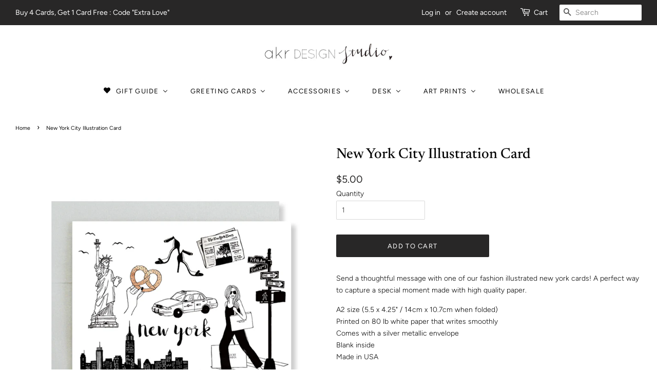

--- FILE ---
content_type: text/html; charset=utf-8
request_url: https://akrdesignstudio.com/products/new-york-city-illustration-card
body_size: 22985
content:
<!doctype html>
<!--[if lt IE 7]><html class="no-js lt-ie9 lt-ie8 lt-ie7" lang="en"> <![endif]-->
<!--[if IE 7]><html class="no-js lt-ie9 lt-ie8" lang="en"> <![endif]-->
<!--[if IE 8]><html class="no-js lt-ie9" lang="en"> <![endif]-->
<!--[if IE 9 ]><html class="ie9 no-js"> <![endif]-->
<!--[if (gt IE 9)|!(IE)]><!--> <html class="no-js"> <!--<![endif]-->
<head>

  <!-- Basic page needs ================================================== -->
  <meta charset="utf-8">
  <meta http-equiv="X-UA-Compatible" content="IE=edge,chrome=1">

  

  <!-- Title and description ================================================== -->
  <title>
  New York City Illustration Card – akrDesignStudio
  </title>

  
  <meta name="description" content="Beautiful and fun illustration of New York. This akrDesignStudio&#39;s New York design mekes a perfect card to send to your loved one who loves New York. It&#39;ll make a perfect NY souvenir too. A2 size (5.5 x 4.25&quot; / 14cm x 10.7cm when folded)">
  

  <!-- Social meta ================================================== -->
  <!-- /snippets/social-meta-tags.liquid -->




<meta property="og:site_name" content="akrDesignStudio">
<meta property="og:url" content="https://akrdesignstudio.com/products/new-york-city-illustration-card">
<meta property="og:title" content="New York City Illustration Card">
<meta property="og:type" content="product">
<meta property="og:description" content="Beautiful and fun illustration of New York. This akrDesignStudio&#39;s New York design mekes a perfect card to send to your loved one who loves New York. It&#39;ll make a perfect NY souvenir too. A2 size (5.5 x 4.25&quot; / 14cm x 10.7cm when folded)">

  <meta property="og:price:amount" content="5.00">
  <meta property="og:price:currency" content="USD">

<meta property="og:image" content="http://akrdesignstudio.com/cdn/shop/products/ny_card_revised_1200x1200.jpg?v=1548972854">
<meta property="og:image:secure_url" content="https://akrdesignstudio.com/cdn/shop/products/ny_card_revised_1200x1200.jpg?v=1548972854">


<meta name="twitter:card" content="summary_large_image">
<meta name="twitter:title" content="New York City Illustration Card">
<meta name="twitter:description" content="Beautiful and fun illustration of New York. This akrDesignStudio&#39;s New York design mekes a perfect card to send to your loved one who loves New York. It&#39;ll make a perfect NY souvenir too. A2 size (5.5 x 4.25&quot; / 14cm x 10.7cm when folded)">


  <!-- Helpers ================================================== -->
  <link rel="canonical" href="https://akrdesignstudio.com/products/new-york-city-illustration-card">
  <meta name="viewport" content="width=device-width,initial-scale=1">
  <meta name="theme-color" content="#282727">

  <!-- CSS ================================================== -->
  <link href="//akrdesignstudio.com/cdn/shop/t/2/assets/timber.scss.css?v=174347467536498932441762845707" rel="stylesheet" type="text/css" media="all" />
  <link href="//akrdesignstudio.com/cdn/shop/t/2/assets/theme.scss.css?v=4543927198589277411762845707" rel="stylesheet" type="text/css" media="all" />

  <script>
    window.theme = window.theme || {};

    var theme = {
      strings: {
        addToCart: "Add to Cart",
        soldOut: "Sold Out",
        unavailable: "Unavailable",
        zoomClose: "Close (Esc)",
        zoomPrev: "Previous (Left arrow key)",
        zoomNext: "Next (Right arrow key)",
        addressError: "Error looking up that address",
        addressNoResults: "No results for that address",
        addressQueryLimit: "You have exceeded the Google API usage limit. Consider upgrading to a \u003ca href=\"https:\/\/developers.google.com\/maps\/premium\/usage-limits\"\u003ePremium Plan\u003c\/a\u003e.",
        authError: "There was a problem authenticating your Google Maps API Key."
      },
      settings: {
        // Adding some settings to allow the editor to update correctly when they are changed
        enableWideLayout: true,
        typeAccentTransform: true,
        typeAccentSpacing: true,
        baseFontSize: '14px',
        headerBaseFontSize: '28px',
        accentFontSize: '13px'
      },
      variables: {
        mediaQueryMedium: 'screen and (max-width: 768px)',
        bpSmall: false
      },
      moneyFormat: "${{amount}}"
    }

    document.documentElement.className = document.documentElement.className.replace('no-js', 'supports-js');
  </script>

  <!-- Header hook for plugins ================================================== -->
  
  
  <script>window.performance && window.performance.mark && window.performance.mark('shopify.content_for_header.start');</script><meta name="facebook-domain-verification" content="1b6qkorflty81xmvb4oxg9q45c00wc">
<meta id="shopify-digital-wallet" name="shopify-digital-wallet" content="/3476947033/digital_wallets/dialog">
<meta name="shopify-checkout-api-token" content="e2577cd7910abccd2b7572eeb31df5c1">
<meta id="in-context-paypal-metadata" data-shop-id="3476947033" data-venmo-supported="false" data-environment="production" data-locale="en_US" data-paypal-v4="true" data-currency="USD">
<link rel="alternate" type="application/json+oembed" href="https://akrdesignstudio.com/products/new-york-city-illustration-card.oembed">
<script async="async" src="/checkouts/internal/preloads.js?locale=en-US"></script>
<link rel="preconnect" href="https://shop.app" crossorigin="anonymous">
<script async="async" src="https://shop.app/checkouts/internal/preloads.js?locale=en-US&shop_id=3476947033" crossorigin="anonymous"></script>
<script id="apple-pay-shop-capabilities" type="application/json">{"shopId":3476947033,"countryCode":"US","currencyCode":"USD","merchantCapabilities":["supports3DS"],"merchantId":"gid:\/\/shopify\/Shop\/3476947033","merchantName":"akrDesignStudio","requiredBillingContactFields":["postalAddress","email"],"requiredShippingContactFields":["postalAddress","email"],"shippingType":"shipping","supportedNetworks":["visa","masterCard","amex","discover","elo","jcb"],"total":{"type":"pending","label":"akrDesignStudio","amount":"1.00"},"shopifyPaymentsEnabled":true,"supportsSubscriptions":true}</script>
<script id="shopify-features" type="application/json">{"accessToken":"e2577cd7910abccd2b7572eeb31df5c1","betas":["rich-media-storefront-analytics"],"domain":"akrdesignstudio.com","predictiveSearch":true,"shopId":3476947033,"locale":"en"}</script>
<script>var Shopify = Shopify || {};
Shopify.shop = "akrdesignstudio.myshopify.com";
Shopify.locale = "en";
Shopify.currency = {"active":"USD","rate":"1.0"};
Shopify.country = "US";
Shopify.theme = {"name":"Minimal","id":35660529753,"schema_name":"Minimal","schema_version":"8.2.0","theme_store_id":380,"role":"main"};
Shopify.theme.handle = "null";
Shopify.theme.style = {"id":null,"handle":null};
Shopify.cdnHost = "akrdesignstudio.com/cdn";
Shopify.routes = Shopify.routes || {};
Shopify.routes.root = "/";</script>
<script type="module">!function(o){(o.Shopify=o.Shopify||{}).modules=!0}(window);</script>
<script>!function(o){function n(){var o=[];function n(){o.push(Array.prototype.slice.apply(arguments))}return n.q=o,n}var t=o.Shopify=o.Shopify||{};t.loadFeatures=n(),t.autoloadFeatures=n()}(window);</script>
<script>
  window.ShopifyPay = window.ShopifyPay || {};
  window.ShopifyPay.apiHost = "shop.app\/pay";
  window.ShopifyPay.redirectState = null;
</script>
<script id="shop-js-analytics" type="application/json">{"pageType":"product"}</script>
<script defer="defer" async type="module" src="//akrdesignstudio.com/cdn/shopifycloud/shop-js/modules/v2/client.init-shop-cart-sync_BN7fPSNr.en.esm.js"></script>
<script defer="defer" async type="module" src="//akrdesignstudio.com/cdn/shopifycloud/shop-js/modules/v2/chunk.common_Cbph3Kss.esm.js"></script>
<script defer="defer" async type="module" src="//akrdesignstudio.com/cdn/shopifycloud/shop-js/modules/v2/chunk.modal_DKumMAJ1.esm.js"></script>
<script type="module">
  await import("//akrdesignstudio.com/cdn/shopifycloud/shop-js/modules/v2/client.init-shop-cart-sync_BN7fPSNr.en.esm.js");
await import("//akrdesignstudio.com/cdn/shopifycloud/shop-js/modules/v2/chunk.common_Cbph3Kss.esm.js");
await import("//akrdesignstudio.com/cdn/shopifycloud/shop-js/modules/v2/chunk.modal_DKumMAJ1.esm.js");

  window.Shopify.SignInWithShop?.initShopCartSync?.({"fedCMEnabled":true,"windoidEnabled":true});

</script>
<script>
  window.Shopify = window.Shopify || {};
  if (!window.Shopify.featureAssets) window.Shopify.featureAssets = {};
  window.Shopify.featureAssets['shop-js'] = {"shop-cart-sync":["modules/v2/client.shop-cart-sync_CJVUk8Jm.en.esm.js","modules/v2/chunk.common_Cbph3Kss.esm.js","modules/v2/chunk.modal_DKumMAJ1.esm.js"],"init-fed-cm":["modules/v2/client.init-fed-cm_7Fvt41F4.en.esm.js","modules/v2/chunk.common_Cbph3Kss.esm.js","modules/v2/chunk.modal_DKumMAJ1.esm.js"],"init-shop-email-lookup-coordinator":["modules/v2/client.init-shop-email-lookup-coordinator_Cc088_bR.en.esm.js","modules/v2/chunk.common_Cbph3Kss.esm.js","modules/v2/chunk.modal_DKumMAJ1.esm.js"],"init-windoid":["modules/v2/client.init-windoid_hPopwJRj.en.esm.js","modules/v2/chunk.common_Cbph3Kss.esm.js","modules/v2/chunk.modal_DKumMAJ1.esm.js"],"shop-button":["modules/v2/client.shop-button_B0jaPSNF.en.esm.js","modules/v2/chunk.common_Cbph3Kss.esm.js","modules/v2/chunk.modal_DKumMAJ1.esm.js"],"shop-cash-offers":["modules/v2/client.shop-cash-offers_DPIskqss.en.esm.js","modules/v2/chunk.common_Cbph3Kss.esm.js","modules/v2/chunk.modal_DKumMAJ1.esm.js"],"shop-toast-manager":["modules/v2/client.shop-toast-manager_CK7RT69O.en.esm.js","modules/v2/chunk.common_Cbph3Kss.esm.js","modules/v2/chunk.modal_DKumMAJ1.esm.js"],"init-shop-cart-sync":["modules/v2/client.init-shop-cart-sync_BN7fPSNr.en.esm.js","modules/v2/chunk.common_Cbph3Kss.esm.js","modules/v2/chunk.modal_DKumMAJ1.esm.js"],"init-customer-accounts-sign-up":["modules/v2/client.init-customer-accounts-sign-up_CfPf4CXf.en.esm.js","modules/v2/client.shop-login-button_DeIztwXF.en.esm.js","modules/v2/chunk.common_Cbph3Kss.esm.js","modules/v2/chunk.modal_DKumMAJ1.esm.js"],"pay-button":["modules/v2/client.pay-button_CgIwFSYN.en.esm.js","modules/v2/chunk.common_Cbph3Kss.esm.js","modules/v2/chunk.modal_DKumMAJ1.esm.js"],"init-customer-accounts":["modules/v2/client.init-customer-accounts_DQ3x16JI.en.esm.js","modules/v2/client.shop-login-button_DeIztwXF.en.esm.js","modules/v2/chunk.common_Cbph3Kss.esm.js","modules/v2/chunk.modal_DKumMAJ1.esm.js"],"avatar":["modules/v2/client.avatar_BTnouDA3.en.esm.js"],"init-shop-for-new-customer-accounts":["modules/v2/client.init-shop-for-new-customer-accounts_CsZy_esa.en.esm.js","modules/v2/client.shop-login-button_DeIztwXF.en.esm.js","modules/v2/chunk.common_Cbph3Kss.esm.js","modules/v2/chunk.modal_DKumMAJ1.esm.js"],"shop-follow-button":["modules/v2/client.shop-follow-button_BRMJjgGd.en.esm.js","modules/v2/chunk.common_Cbph3Kss.esm.js","modules/v2/chunk.modal_DKumMAJ1.esm.js"],"checkout-modal":["modules/v2/client.checkout-modal_B9Drz_yf.en.esm.js","modules/v2/chunk.common_Cbph3Kss.esm.js","modules/v2/chunk.modal_DKumMAJ1.esm.js"],"shop-login-button":["modules/v2/client.shop-login-button_DeIztwXF.en.esm.js","modules/v2/chunk.common_Cbph3Kss.esm.js","modules/v2/chunk.modal_DKumMAJ1.esm.js"],"lead-capture":["modules/v2/client.lead-capture_DXYzFM3R.en.esm.js","modules/v2/chunk.common_Cbph3Kss.esm.js","modules/v2/chunk.modal_DKumMAJ1.esm.js"],"shop-login":["modules/v2/client.shop-login_CA5pJqmO.en.esm.js","modules/v2/chunk.common_Cbph3Kss.esm.js","modules/v2/chunk.modal_DKumMAJ1.esm.js"],"payment-terms":["modules/v2/client.payment-terms_BxzfvcZJ.en.esm.js","modules/v2/chunk.common_Cbph3Kss.esm.js","modules/v2/chunk.modal_DKumMAJ1.esm.js"]};
</script>
<script>(function() {
  var isLoaded = false;
  function asyncLoad() {
    if (isLoaded) return;
    isLoaded = true;
    var urls = ["\/\/shopify.privy.com\/widget.js?shop=akrdesignstudio.myshopify.com","https:\/\/formbuilder.hulkapps.com\/skeletopapp.js?shop=akrdesignstudio.myshopify.com","https:\/\/sliderapp.hulkapps.com\/assets\/js\/slider.js?shop=akrdesignstudio.myshopify.com"];
    for (var i = 0; i < urls.length; i++) {
      var s = document.createElement('script');
      s.type = 'text/javascript';
      s.async = true;
      s.src = urls[i];
      var x = document.getElementsByTagName('script')[0];
      x.parentNode.insertBefore(s, x);
    }
  };
  if(window.attachEvent) {
    window.attachEvent('onload', asyncLoad);
  } else {
    window.addEventListener('load', asyncLoad, false);
  }
})();</script>
<script id="__st">var __st={"a":3476947033,"offset":-28800,"reqid":"8a93e9d3-1a17-44b3-920d-9ff3436c6fed-1769907636","pageurl":"akrdesignstudio.com\/products\/new-york-city-illustration-card","u":"4e22b97ae1fd","p":"product","rtyp":"product","rid":1504249151577};</script>
<script>window.ShopifyPaypalV4VisibilityTracking = true;</script>
<script id="captcha-bootstrap">!function(){'use strict';const t='contact',e='account',n='new_comment',o=[[t,t],['blogs',n],['comments',n],[t,'customer']],c=[[e,'customer_login'],[e,'guest_login'],[e,'recover_customer_password'],[e,'create_customer']],r=t=>t.map((([t,e])=>`form[action*='/${t}']:not([data-nocaptcha='true']) input[name='form_type'][value='${e}']`)).join(','),a=t=>()=>t?[...document.querySelectorAll(t)].map((t=>t.form)):[];function s(){const t=[...o],e=r(t);return a(e)}const i='password',u='form_key',d=['recaptcha-v3-token','g-recaptcha-response','h-captcha-response',i],f=()=>{try{return window.sessionStorage}catch{return}},m='__shopify_v',_=t=>t.elements[u];function p(t,e,n=!1){try{const o=window.sessionStorage,c=JSON.parse(o.getItem(e)),{data:r}=function(t){const{data:e,action:n}=t;return t[m]||n?{data:e,action:n}:{data:t,action:n}}(c);for(const[e,n]of Object.entries(r))t.elements[e]&&(t.elements[e].value=n);n&&o.removeItem(e)}catch(o){console.error('form repopulation failed',{error:o})}}const l='form_type',E='cptcha';function T(t){t.dataset[E]=!0}const w=window,h=w.document,L='Shopify',v='ce_forms',y='captcha';let A=!1;((t,e)=>{const n=(g='f06e6c50-85a8-45c8-87d0-21a2b65856fe',I='https://cdn.shopify.com/shopifycloud/storefront-forms-hcaptcha/ce_storefront_forms_captcha_hcaptcha.v1.5.2.iife.js',D={infoText:'Protected by hCaptcha',privacyText:'Privacy',termsText:'Terms'},(t,e,n)=>{const o=w[L][v],c=o.bindForm;if(c)return c(t,g,e,D).then(n);var r;o.q.push([[t,g,e,D],n]),r=I,A||(h.body.append(Object.assign(h.createElement('script'),{id:'captcha-provider',async:!0,src:r})),A=!0)});var g,I,D;w[L]=w[L]||{},w[L][v]=w[L][v]||{},w[L][v].q=[],w[L][y]=w[L][y]||{},w[L][y].protect=function(t,e){n(t,void 0,e),T(t)},Object.freeze(w[L][y]),function(t,e,n,w,h,L){const[v,y,A,g]=function(t,e,n){const i=e?o:[],u=t?c:[],d=[...i,...u],f=r(d),m=r(i),_=r(d.filter((([t,e])=>n.includes(e))));return[a(f),a(m),a(_),s()]}(w,h,L),I=t=>{const e=t.target;return e instanceof HTMLFormElement?e:e&&e.form},D=t=>v().includes(t);t.addEventListener('submit',(t=>{const e=I(t);if(!e)return;const n=D(e)&&!e.dataset.hcaptchaBound&&!e.dataset.recaptchaBound,o=_(e),c=g().includes(e)&&(!o||!o.value);(n||c)&&t.preventDefault(),c&&!n&&(function(t){try{if(!f())return;!function(t){const e=f();if(!e)return;const n=_(t);if(!n)return;const o=n.value;o&&e.removeItem(o)}(t);const e=Array.from(Array(32),(()=>Math.random().toString(36)[2])).join('');!function(t,e){_(t)||t.append(Object.assign(document.createElement('input'),{type:'hidden',name:u})),t.elements[u].value=e}(t,e),function(t,e){const n=f();if(!n)return;const o=[...t.querySelectorAll(`input[type='${i}']`)].map((({name:t})=>t)),c=[...d,...o],r={};for(const[a,s]of new FormData(t).entries())c.includes(a)||(r[a]=s);n.setItem(e,JSON.stringify({[m]:1,action:t.action,data:r}))}(t,e)}catch(e){console.error('failed to persist form',e)}}(e),e.submit())}));const S=(t,e)=>{t&&!t.dataset[E]&&(n(t,e.some((e=>e===t))),T(t))};for(const o of['focusin','change'])t.addEventListener(o,(t=>{const e=I(t);D(e)&&S(e,y())}));const B=e.get('form_key'),M=e.get(l),P=B&&M;t.addEventListener('DOMContentLoaded',(()=>{const t=y();if(P)for(const e of t)e.elements[l].value===M&&p(e,B);[...new Set([...A(),...v().filter((t=>'true'===t.dataset.shopifyCaptcha))])].forEach((e=>S(e,t)))}))}(h,new URLSearchParams(w.location.search),n,t,e,['guest_login'])})(!0,!0)}();</script>
<script integrity="sha256-4kQ18oKyAcykRKYeNunJcIwy7WH5gtpwJnB7kiuLZ1E=" data-source-attribution="shopify.loadfeatures" defer="defer" src="//akrdesignstudio.com/cdn/shopifycloud/storefront/assets/storefront/load_feature-a0a9edcb.js" crossorigin="anonymous"></script>
<script crossorigin="anonymous" defer="defer" src="//akrdesignstudio.com/cdn/shopifycloud/storefront/assets/shopify_pay/storefront-65b4c6d7.js?v=20250812"></script>
<script data-source-attribution="shopify.dynamic_checkout.dynamic.init">var Shopify=Shopify||{};Shopify.PaymentButton=Shopify.PaymentButton||{isStorefrontPortableWallets:!0,init:function(){window.Shopify.PaymentButton.init=function(){};var t=document.createElement("script");t.src="https://akrdesignstudio.com/cdn/shopifycloud/portable-wallets/latest/portable-wallets.en.js",t.type="module",document.head.appendChild(t)}};
</script>
<script data-source-attribution="shopify.dynamic_checkout.buyer_consent">
  function portableWalletsHideBuyerConsent(e){var t=document.getElementById("shopify-buyer-consent"),n=document.getElementById("shopify-subscription-policy-button");t&&n&&(t.classList.add("hidden"),t.setAttribute("aria-hidden","true"),n.removeEventListener("click",e))}function portableWalletsShowBuyerConsent(e){var t=document.getElementById("shopify-buyer-consent"),n=document.getElementById("shopify-subscription-policy-button");t&&n&&(t.classList.remove("hidden"),t.removeAttribute("aria-hidden"),n.addEventListener("click",e))}window.Shopify?.PaymentButton&&(window.Shopify.PaymentButton.hideBuyerConsent=portableWalletsHideBuyerConsent,window.Shopify.PaymentButton.showBuyerConsent=portableWalletsShowBuyerConsent);
</script>
<script data-source-attribution="shopify.dynamic_checkout.cart.bootstrap">document.addEventListener("DOMContentLoaded",(function(){function t(){return document.querySelector("shopify-accelerated-checkout-cart, shopify-accelerated-checkout")}if(t())Shopify.PaymentButton.init();else{new MutationObserver((function(e,n){t()&&(Shopify.PaymentButton.init(),n.disconnect())})).observe(document.body,{childList:!0,subtree:!0})}}));
</script>
<link id="shopify-accelerated-checkout-styles" rel="stylesheet" media="screen" href="https://akrdesignstudio.com/cdn/shopifycloud/portable-wallets/latest/accelerated-checkout-backwards-compat.css" crossorigin="anonymous">
<style id="shopify-accelerated-checkout-cart">
        #shopify-buyer-consent {
  margin-top: 1em;
  display: inline-block;
  width: 100%;
}

#shopify-buyer-consent.hidden {
  display: none;
}

#shopify-subscription-policy-button {
  background: none;
  border: none;
  padding: 0;
  text-decoration: underline;
  font-size: inherit;
  cursor: pointer;
}

#shopify-subscription-policy-button::before {
  box-shadow: none;
}

      </style>

<script>window.performance && window.performance.mark && window.performance.mark('shopify.content_for_header.end');</script>

  
<!--[if lt IE 9]>
<script src="//cdnjs.cloudflare.com/ajax/libs/html5shiv/3.7.2/html5shiv.min.js" type="text/javascript"></script>
<![endif]-->


  <script src="//akrdesignstudio.com/cdn/shop/t/2/assets/jquery-2.2.3.min.js?v=58211863146907186831535493497" type="text/javascript"></script>

  <!--[if (gt IE 9)|!(IE)]><!--><script src="//akrdesignstudio.com/cdn/shop/t/2/assets/lazysizes.min.js?v=177476512571513845041535493497" async="async"> </script><!--<![endif]-->
  <!--[if lte IE 9]><script src="//akrdesignstudio.com/cdn/shop/t/2/assets/lazysizes.min.js?v=177476512571513845041535493497"> </script><![endif]-->

  
  
<script type="text/javascript" id="four-shopify-base-script">window.Four = {
  currency: "USD",
  local: "en",
  themeName: "Minimal",
  countryCode: null,
  product: {"id":1504249151577,"title":"New York City Illustration Card","handle":"new-york-city-illustration-card","description":"\u003cp data-pm-slice=\"1 1 []\"\u003eSend a thoughtful message with one of our fashion illustrated new york cards! A perfect way to capture a special moment made with high quality paper. \u003c\/p\u003e\n\u003cp data-pm-slice=\"1 1 []\"\u003eA2 size (5.5 x 4.25\" \/ 14cm x 10.7cm when folded)\u003cbr\u003ePrinted on 80 lb white paper that writes smoothly\u003cbr\u003eComes with a silver metallic envelope\u003cbr\u003eBlank inside \u003cbr\u003eMade in USA\u003c\/p\u003e","published_at":"2018-09-08T17:05:52-07:00","created_at":"2018-09-08T21:46:43-07:00","vendor":"akrDesignStudio","type":"City","tags":["fashion illustration card","new york card","new york gift","new york illustration","ny card","statue of liberty"],"price":500,"price_min":500,"price_max":500,"available":true,"price_varies":false,"compare_at_price":null,"compare_at_price_min":0,"compare_at_price_max":0,"compare_at_price_varies":false,"variants":[{"id":13647587639385,"title":"Default Title","option1":"Default Title","option2":null,"option3":null,"sku":"GC 036","requires_shipping":true,"taxable":true,"featured_image":null,"available":true,"name":"New York City Illustration Card","public_title":null,"options":["Default Title"],"price":500,"weight":14,"compare_at_price":null,"inventory_management":"shopify","barcode":"","requires_selling_plan":false,"selling_plan_allocations":[]}],"images":["\/\/akrdesignstudio.com\/cdn\/shop\/products\/ny_card_revised.jpg?v=1548972854"],"featured_image":"\/\/akrdesignstudio.com\/cdn\/shop\/products\/ny_card_revised.jpg?v=1548972854","options":["Title"],"media":[{"alt":"new york card","id":1781064269913,"position":1,"preview_image":{"aspect_ratio":1.0,"height":1000,"width":1000,"src":"\/\/akrdesignstudio.com\/cdn\/shop\/products\/ny_card_revised.jpg?v=1548972854"},"aspect_ratio":1.0,"height":1000,"media_type":"image","src":"\/\/akrdesignstudio.com\/cdn\/shop\/products\/ny_card_revised.jpg?v=1548972854","width":1000}],"requires_selling_plan":false,"selling_plan_groups":[],"content":"\u003cp data-pm-slice=\"1 1 []\"\u003eSend a thoughtful message with one of our fashion illustrated new york cards! A perfect way to capture a special moment made with high quality paper. \u003c\/p\u003e\n\u003cp data-pm-slice=\"1 1 []\"\u003eA2 size (5.5 x 4.25\" \/ 14cm x 10.7cm when folded)\u003cbr\u003ePrinted on 80 lb white paper that writes smoothly\u003cbr\u003eComes with a silver metallic envelope\u003cbr\u003eBlank inside \u003cbr\u003eMade in USA\u003c\/p\u003e"},
  currentVariant: {"id":13647587639385,"title":"Default Title","option1":"Default Title","option2":null,"option3":null,"sku":"GC 036","requires_shipping":true,"taxable":true,"featured_image":null,"available":true,"name":"New York City Illustration Card","public_title":null,"options":["Default Title"],"price":500,"weight":14,"compare_at_price":null,"inventory_management":"shopify","barcode":"","requires_selling_plan":false,"selling_plan_allocations":[]},
  cartTotal: 0,
  load: function(d) {
    var s = d.createElement('script');
    s.src = 'https://scripts.paywithfour.com/public/javascripts/shopify-four-javascript.v2.js?r=6165faf55cc4c8001e134126&l="en"';
    s.setAttribute('async', '');
    d.head.appendChild(s);
  }
};
window.addEventListener('load', function() {
  window.Four.load(document);
});</script>

<script>
  document.addEventListener("DOMContentLoaded", function(event) {
    const style = document.getElementById('wsg-custom-style');
    if (typeof window.isWsgCustomer != "undefined" && isWsgCustomer) {
      style.innerHTML = `
        ${style.innerHTML} 
        /* A friend of hideWsg - this will _show_ only for wsg customers. Add class to an element to use */
        .showWsg {
          display: unset;
        }
        /* wholesale only CSS */
        .additional-checkout-buttons, .shopify-payment-button {
          display: none !important;
        }
        .wsg-proxy-container select {
          background-color: 
          ${
        document.querySelector('input').style.backgroundColor
          ? document.querySelector('input').style.backgroundColor
          : 'white'
        } !important;
        }
      `;
    } else {
      style.innerHTML = `
        ${style.innerHTML}
        /* Add CSS rules here for NOT wsg customers - great to hide elements from retail when we can't access the code driving the element */
        
      `;
    }

    if (typeof window.embedButtonBg !== undefined && typeof window.embedButtonText !== undefined && window.embedButtonBg !== window.embedButtonText) {
      style.innerHTML = `
        ${style.innerHTML}
        .wsg-button-fix {
          background: ${embedButtonBg} !important;
          border-color: ${embedButtonBg} !important;
          color: ${embedButtonText} !important;
        }
      `;
    }

    // =========================
    //         CUSTOM JS
    // ==========================
    if (document.querySelector(".wsg-proxy-container")) {
      initNodeObserver(wsgCustomJs);
    }
  })

  function wsgCustomJs() {

    // update button classes
    const button = document.querySelectorAll(".wsg-button-fix");
    let buttonClass = "xxButtonClassesHerexx";
    buttonClass = buttonClass.split(" ");
    for (let i = 0; i < button.length; i++) {
      button[i].classList.add(... buttonClass);
    }

    // wsgCustomJs window placeholder
    // update secondary btn color on proxy cart
    if (document.getElementById("wsg-checkout-one")) {
      const checkoutButton = document.getElementById("wsg-checkout-one");
      let wsgBtnColor = window.getComputedStyle(checkoutButton).backgroundColor;
      let wsgBtnBackground = "none";
      let wsgBtnBorder = "thin solid " + wsgBtnColor;
      let wsgBtnPadding = window.getComputedStyle(checkoutButton).padding;
      let spofBtn = document.querySelectorAll(".spof-btn");
      for (let i = 0; i < spofBtn.length; i++) {
        spofBtn[i].style.background = wsgBtnBackground;
        spofBtn[i].style.color = wsgBtnColor;
        spofBtn[i].style.border = wsgBtnBorder;
        spofBtn[i].style.padding = wsgBtnPadding;
      }
    }

    // update Quick Order Form label
    if (typeof window.embedSPOFLabel != "undefined" && embedSPOFLabel) {
      document.querySelectorAll(".spof-btn").forEach(function(spofBtn) {
        spofBtn.removeAttribute("data-translation-selector");
        spofBtn.innerHTML = embedSPOFLabel;
      });
    }
  }

  function initNodeObserver(onChangeNodeCallback) {

    // Select the node that will be observed for mutations
    const targetNode = document.querySelector(".wsg-proxy-container");

    // Options for the observer (which mutations to observe)
    const config = {
      attributes: true,
      childList: true,
      subtree: true
    };

    // Callback function to execute when mutations are observed
    const callback = function(mutationsList, observer) {
      for (const mutation of mutationsList) {
        if (mutation.type === 'childList') {
          onChangeNodeCallback();
          observer.disconnect();
        }
      }
    };

    // Create an observer instance linked to the callback function
    const observer = new MutationObserver(callback);

    // Start observing the target node for configured mutations
    observer.observe(targetNode, config);
  }
</script>


<style id="wsg-custom-style">
  /* A friend of hideWsg - this will _show_ only for wsg customers. Add class to an element to use */
  .showWsg {
    display: none;
  }
  /* Signup/login */
  #wsg-signup select,
  #wsg-signup input,
  #wsg-signup textarea {
    height: 46px;
    border: thin solid #d1d1d1;
    padding: 6px 10px;
  }
  #wsg-signup textarea {
    min-height: 100px;
  }
  .wsg-login-input {
    height: 46px;
    border: thin solid #d1d1d1;
    padding: 6px 10px;
  }
/*   Quick Order Form */
  .wsg-table td {
    border: none;
    min-width: 150px;
  }
  .wsg-table tr {
    border-bottom: thin solid #d1d1d1; 
    border-left: none;
  }
  .wsg-table input[type="number"] {
    border: thin solid #d1d1d1;
    padding: 5px 15px;
    min-height: 42px;
  }
  #wsg-spof-link a {
    text-decoration: inherit;
    color: inherit;
  }
  .wsg-proxy-container {
    margin-top: 0% !important;
  }
  @media screen and (max-width:768px){
    .wsg-proxy-container .wsg-table input[type="number"] {
        max-width: 80%; 
    }
    .wsg-center img {
      width: 50px !important;
    }
    .wsg-variant-price-area {
      min-width: 70px !important;
    }
  }
  /* Submit button */
  #wsg-cart-update{
    padding: 8px 10px;
    min-height: 45px;
    max-width: 100% !important;
  }
  .wsg-table {
    background: inherit !important;
  }
  .wsg-spof-container-main {
    background: inherit !important;
  }
  /* General fixes */
  .wsg-hide-prices {
    opacity: 0;
  }
  .wsg-ws-only .button {
    margin: 0;
  }
</style>
<!-- BEGIN app block: shopify://apps/buddha-mega-menu-navigation/blocks/megamenu/dbb4ce56-bf86-4830-9b3d-16efbef51c6f -->
<script>
        var productImageAndPrice = [],
            collectionImages = [],
            articleImages = [],
            mmLivIcons = false,
            mmFlipClock = false,
            mmFixesUseJquery = false,
            mmNumMMI = 6,
            mmSchemaTranslation = {},
            mmMenuStrings =  {"menuStrings":{"default":{"GIFT GUIDE":"GIFT GUIDE","Collection":"Collection","Best Sellers":"Best Sellers","for Dog Moms":"for Dog Moms","for Cat Moms":"for Cat Moms","for Fashionista":"for Fashionista","for Coffee Lovers":"for Coffee Lovers","for Hawaii Lovers":"for Hawaii Lovers","for Flower Lovers":"for Flower Lovers","Sophie La Francaise":"Sophie La Francaise","Greeting Cards":"Greeting Cards","Cards":"Cards","Birthday ":"Birthday ","Love & Friendship":"Love & Friendship","Thank You":"Thank You","Fashionista ":"Fashionista ","City ":"City ","Mom & Dad":"Mom & Dad","Holiday":"Holiday","Holiday Box Set":"Holiday Box Set","Wedding":"Wedding","Birthday Cards":"Birthday Cards","Love & Friendship Cards":"Love & Friendship Cards","Accessories":"Accessories","Enamel Pins":"Enamel Pins","Enamel Keychains":"Enamel Keychains","Enamel Jewelries":"Enamel Jewelries","Tote Bags":"Tote Bags","Desk":"Desk","Planners":"Planners","Notebooks":"Notebooks","Notepads":"Notepads","Waterproof Stickers":"Waterproof Stickers","Art Prints":"Art Prints","French Bulldog":"French Bulldog","Fashion Illustration":"Fashion Illustration","Lingerie Arts":"Lingerie Arts","City Arts":"City Arts","Inspiration Quarts":"Inspiration Quarts","Lingerie Art":"Lingerie Art","WHOLESALE":"WHOLESALE"}},"additional":{"default":{"NEW":"NEW","SALE":"SALE","HOT":"HOT"}}} ,
            mmShopLocale = "en",
            mmShopLocaleCollectionsRoute = "/collections",
            mmSchemaDesignJSON = [{"action":"menu-select","value":"main-menu"},{"action":"design","setting":"vertical_label_background_color_sale","value":"#f9c4c4"},{"action":"design","setting":"label_background_color_sale","value":"#ffd7dc"},{"action":"design","setting":"label_background_color_new","value":"#8e8f8f"},{"action":"design","setting":"addtocart_background_hover_color","value":"#8f8c8c"},{"action":"design","setting":"label_background_color_hot","value":"#323333"},{"action":"design","setting":"vertical_link_hover_color","value":"#989e9e"},{"action":"design","setting":"vertical_text_color","value":"#ffffff"},{"action":"design","setting":"link_hover_color","value":"#7c8282"},{"action":"design","setting":"background_hover_color","value":"#ffffff"},{"action":"design","setting":"background_color","value":"#ffffff"},{"action":"design","setting":"font_family","value":"Default"},{"action":"design","setting":"text_color","value":"#222222"},{"action":"design","setting":"vertical_font_size","value":"13px"},{"action":"design","setting":"font_size","value":"13px"},{"action":"design","setting":"vertical_background_color","value":"#5a5656"},{"action":"design","setting":"vertical_label_text_color_new","value":"#ffffff"},{"action":"design","setting":"vertical_label_background_color_new","value":"#313031"},{"action":"design","setting":"vertical_label_background_color_hot","value":"#313031"},{"action":"design","setting":"main_menu_item_direction_QTv7o","value":"auto"},{"action":"design","setting":"main_menu_item_size_QTv7o","value":"859px"},{"action":"design","setting":"main_menu_item_size_y68zx","value":"859px"},{"action":"design","setting":"main_menu_item_size_Ywv0U","value":"859px"},{"action":"design","setting":"main_menu_item_size_Z3UXe","value":"859px"},{"action":"design","setting":"main_menu_item_size_Y2K3k","value":"859px"},{"action":"design","setting":"main_menu_item_columns_QTv7o","value":"3"},{"action":"design","setting":"main_menu_item_columns_Ywv0U","value":"3"},{"action":"design","setting":"main_menu_item_columns_y68zx","value":"3"},{"action":"design","setting":"main_menu_item_columns_Z3UXe","value":"3"},{"action":"design","setting":"main_menu_item_columns_Y2K3k","value":"3"}],
            mmDomChangeSkipUl = ",.flex-direction-nav",
            buddhaMegaMenuShop = "akrdesignstudio.myshopify.com",
            mmWireframeCompression = "0",
            mmExtensionAssetUrl = "https://cdn.shopify.com/extensions/019abe06-4a3f-7763-88da-170e1b54169b/mega-menu-151/assets/";var bestSellersHTML = '';var newestProductsHTML = '';/* get link lists api */
        var linkLists={"main-menu" : {"title":"Main menu", "items":["/","/collections/all","/collections",]},"footer" : {"title":"Footer menu", "items":["https://akrdesignstudio.com/a/wsg/proxy/login","/pages/stockists","/search",]},"footer-menu-2" : {"title":"Footer menu 2", "items":["/pages/contact-us","/pages/our-story","/pages/press","/pages/faq","/blogs/news",]},"customer-account-main-menu" : {"title":"Customer account main menu", "items":["/","https://shopify.com/3476947033/account/orders?locale=en&amp;region_country=US",]},};/*ENDPARSE*/

        

        /* set product prices *//* get the collection images *//* get the article images *//* customer fixes */
        var mmCustomerFixesBeforeInit = function(){ /* force external link */ window.mmGoToPage2 = function(el){ el = el.firstChild; var href = el.getAttribute("data-href"); if (href) { var win = window.open(href, "_blank"); if (win) win.focus(); } } }; var mmCustomerFixesAfter = function(){ mmForEach(tempMenuObject.u, "a[href=\"http://akrdesignstudio.faire.com\"]", function(el){ el.removeAttribute("href"); el.onclick=null; el.removeAttribute("onclick"); el.parentElement.setAttribute("onclick", "mmGoToPage2(this); return false;"); }); }; var mmThemeFixesAfter = function(){ verticalMenuMaxWidth = 768; /* user request 34129 */ mmAddStyle(" .horizontal-mega-menu li.buddha-menu-item { z-index: 8900 !important; } .horizontal-mega-menu li.buddha-menu-item:hover { z-index: 8901 !important; } .horizontal-mega-menu li.buddha-menu-item.mega-hover { z-index: 8901 !important; } ", "themeScript"); }; 
        

        var mmWireframe = {"html" : "<li role=\"none\" class=\"buddha-menu-item\" itemId=\"Y2K3k\"  ><a data-href=\"/pages/gift-guide\" href=\"/pages/gift-guide\" aria-label=\"GIFT GUIDE\" data-no-instant=\"\" onclick=\"mmGoToPage(this, event); return false;\" role=\"menuitem\"  ><i class=\"mm-icon static fas fa-heart\" aria-hidden=\"true\"></i><span class=\"mm-title\">GIFT GUIDE</span><i class=\"mm-arrow mm-angle-down\" aria-hidden=\"true\"></i><span class=\"toggle-menu-btn\" style=\"display:none;\" title=\"Toggle menu\" onclick=\"return toggleSubmenu(this)\"><span class=\"mm-arrow-icon\"><span class=\"bar-one\"></span><span class=\"bar-two\"></span></span></span></a><ul class=\"mm-submenu simple   mm-last-level\" role=\"menu\"><li role=\"none\" submenu-columns=\"1\" item-type=\"link-list\"  ><div class=\"mega-menu-item-container\"  ><div class=\"mm-list-name\"  ><span  ><span class=\"mm-title\">Collection</span></span></div><ul class=\"mm-submenu link-list   mm-last-level\" role=\"menu\"><li role=\"none\"  ><a data-href=\"/collections/best-sellers\" href=\"/collections/best-sellers\" aria-label=\"Best Sellers\" data-no-instant=\"\" onclick=\"mmGoToPage(this, event); return false;\" role=\"menuitem\"  ><span class=\"mm-title\">Best Sellers</span></a></li><li role=\"none\"  ><a data-href=\"/collections/dog-lovers\" href=\"/collections/dog-lovers\" aria-label=\"for Dog Moms\" data-no-instant=\"\" onclick=\"mmGoToPage(this, event); return false;\" role=\"menuitem\"  ><span class=\"mm-title\">for Dog Moms</span></a></li><li role=\"none\"  ><a data-href=\"/collections/for-cat-moms\" href=\"/collections/for-cat-moms\" aria-label=\"for Cat Moms\" data-no-instant=\"\" onclick=\"mmGoToPage(this, event); return false;\" role=\"menuitem\"  ><span class=\"mm-title\">for Cat Moms</span></a></li><li role=\"none\"  ><a data-href=\"/collections/minimalist-items\" href=\"/collections/minimalist-items\" aria-label=\"for Fashionista\" data-no-instant=\"\" onclick=\"mmGoToPage(this, event); return false;\" role=\"menuitem\"  ><span class=\"mm-title\">for Fashionista</span></a></li><li role=\"none\"  ><a data-href=\"/collections/coffee-addicts\" href=\"/collections/coffee-addicts\" aria-label=\"for Coffee Lovers\" data-no-instant=\"\" onclick=\"mmGoToPage(this, event); return false;\" role=\"menuitem\"  ><span class=\"mm-title\">for Coffee Lovers</span></a></li><li role=\"none\" haslabel=\"NEW\"  ><a data-href=\"/collections/hawaii-vibes\" href=\"/collections/hawaii-vibes\" aria-label=\"for Hawaii Lovers\" data-no-instant=\"\" onclick=\"mmGoToPage(this, event); return false;\" role=\"menuitem\"  ><span class=\"mm-title\">for Hawaii Lovers&nbsp;<span class=\"mm-label new\">NEW</span></span></a></li><li role=\"none\"  ><a data-href=\"/collections/floral-collection\" href=\"/collections/floral-collection\" aria-label=\"for Flower Lovers\" data-no-instant=\"\" onclick=\"mmGoToPage(this, event); return false;\" role=\"menuitem\"  ><span class=\"mm-title\">for Flower Lovers</span></a></li></ul></div></li><li role=\"none\" submenu-columns=\"1\" image-type=\"fit-high\" item-type=\"featured-collection\"  ><div class=\"mega-menu-item-container\"  ><div class=\"mm-image-container\"  ><div class=\"mm-image\"  ><a data-href=\"/collections/sophie-la-francaise-1\" href=\"/collections/sophie-la-francaise-1\" aria-label=\"Sophie La Francaise\" data-no-instant=\"\" onclick=\"mmGoToPage(this, event); return false;\" role=\"none\" tabindex=\"-1\"  ><img data-src=\"https://cdn.shopify.com/s/files/1/0034/7694/7033/t/2/assets/mega-menu-59137-3keychains-65905036_320x.jpg?v=1660169244\" aspect-ratio=\"1\" class=\"get-collection-image\" customimage data-id=\"166284755043\" alt=\"Sophie La Francaise\"></a></div><div class=\"mm-label-wrap\"></div></div><a data-href=\"/collections/sophie-la-francaise-1\" href=\"/collections/sophie-la-francaise-1\" aria-label=\"Sophie La Francaise\" data-no-instant=\"\" onclick=\"mmGoToPage(this, event); return false;\" role=\"menuitem\" class=\"mm-featured-title\"  ><span class=\"mm-title\">Sophie La Francaise</span></a><div class=\"mega-menu-prices get-mega-menu-prices\" data-id=\"166284755043\"></div></div></li><li role=\"none\" submenu-columns=\"1\" image-type=\"fit-high\" item-type=\"featured-collection\"  ><div class=\"mega-menu-item-container\"  ><div class=\"mm-image-container\"  ><div class=\"mm-image\"  ><a data-href=\"/collections/coffee-addicts\" href=\"/collections/coffee-addicts\" aria-label=\"for Coffee Lovers\" data-no-instant=\"\" onclick=\"mmGoToPage(this, event); return false;\" role=\"none\" tabindex=\"-1\"  ><img data-src=\"https://cdn.shopify.com/s/files/1/0034/7694/7033/t/2/assets/mega-menu-59137-coffeesoonflatlay2-165997089_320x.jpg?v=1660169246\" aspect-ratio=\"1\" class=\"get-collection-image\" customimage data-id=\"66391998553\" alt=\"for Coffee Lovers\"></a></div><div class=\"mm-label-wrap\"></div></div><a data-href=\"/collections/coffee-addicts\" href=\"/collections/coffee-addicts\" aria-label=\"for Coffee Lovers\" data-no-instant=\"\" onclick=\"mmGoToPage(this, event); return false;\" role=\"menuitem\" class=\"mm-featured-title\"  ><span class=\"mm-title\">for Coffee Lovers</span></a><div class=\"mega-menu-prices get-mega-menu-prices\" data-id=\"66391998553\"></div></div></li></ul></li><li role=\"none\" class=\"buddha-menu-item\" itemId=\"QTv7o\"  ><a data-href=\"/collections/frontpage\" href=\"/collections/frontpage\" aria-label=\"Greeting Cards\" data-no-instant=\"\" onclick=\"mmGoToPage(this, event); return false;\" role=\"menuitem\"  ><span class=\"mm-title\">Greeting Cards</span><i class=\"mm-arrow mm-angle-down\" aria-hidden=\"true\"></i><span class=\"toggle-menu-btn\" style=\"display:none;\" title=\"Toggle menu\" onclick=\"return toggleSubmenu(this)\"><span class=\"mm-arrow-icon\"><span class=\"bar-one\"></span><span class=\"bar-two\"></span></span></span></a><ul class=\"mm-submenu simple   mm-last-level\" role=\"menu\"><li role=\"none\" submenu-columns=\"1\" item-type=\"link-list\"  ><div class=\"mega-menu-item-container\"  ><div class=\"mm-list-name\"  ><span  ><span class=\"mm-title\">Cards</span></span></div><ul class=\"mm-submenu link-list   mm-last-level\" role=\"menu\"><li role=\"none\"  ><a data-href=\"/collections/birthday\" href=\"/collections/birthday\" aria-label=\"Birthday \" data-no-instant=\"\" onclick=\"mmGoToPage(this, event); return false;\" role=\"menuitem\"  ><span class=\"mm-title\">Birthday</span></a></li><li role=\"none\"  ><a data-href=\"/collections/love-friendship\" href=\"/collections/love-friendship\" aria-label=\"Love & Friendship\" data-no-instant=\"\" onclick=\"mmGoToPage(this, event); return false;\" role=\"menuitem\"  ><span class=\"mm-title\">Love & Friendship</span></a></li><li role=\"none\"  ><a data-href=\"/collections/thank-you\" href=\"/collections/thank-you\" aria-label=\"Thank You\" data-no-instant=\"\" onclick=\"mmGoToPage(this, event); return false;\" role=\"menuitem\"  ><span class=\"mm-title\">Thank You</span></a></li><li role=\"none\"  ><a data-href=\"/collections/fashionista\" href=\"/collections/fashionista\" aria-label=\"Fashionista \" data-no-instant=\"\" onclick=\"mmGoToPage(this, event); return false;\" role=\"menuitem\"  ><span class=\"mm-title\">Fashionista</span></a></li><li role=\"none\" haslabel=\"NEW\"  ><a data-href=\"/collections/city\" href=\"/collections/city\" aria-label=\"City \" data-no-instant=\"\" onclick=\"mmGoToPage(this, event); return false;\" role=\"menuitem\"  ><span class=\"mm-title\">City&nbsp;<span class=\"mm-label new\">NEW</span></span></a></li><li role=\"none\"  ><a data-href=\"/collections/mom-son\" href=\"/collections/mom-son\" aria-label=\"Mom & Dad\" data-no-instant=\"\" onclick=\"mmGoToPage(this, event); return false;\" role=\"menuitem\"  ><span class=\"mm-title\">Mom & Dad</span></a></li><li role=\"none\" haslabel=\"NEW\"  ><a data-href=\"/collections/holiday\" href=\"/collections/holiday\" aria-label=\"Holiday\" data-no-instant=\"\" onclick=\"mmGoToPage(this, event); return false;\" role=\"menuitem\"  ><span class=\"mm-title\">Holiday&nbsp;<span class=\"mm-label new\">NEW</span></span></a></li><li role=\"none\" haslabel=\"NEW\"  ><a data-href=\"/collections/holiday-boxed-card-set\" href=\"/collections/holiday-boxed-card-set\" aria-label=\"Holiday Box Set\" data-no-instant=\"\" onclick=\"mmGoToPage(this, event); return false;\" role=\"menuitem\"  ><span class=\"mm-title\">Holiday Box Set&nbsp;<span class=\"mm-label new\">NEW</span></span></a></li><li role=\"none\"  ><a data-href=\"/collections/wedding\" href=\"/collections/wedding\" aria-label=\"Wedding\" data-no-instant=\"\" onclick=\"mmGoToPage(this, event); return false;\" role=\"menuitem\"  ><span class=\"mm-title\">Wedding</span></a></li></ul></div></li><li role=\"none\" submenu-columns=\"1\" image-type=\"fit-high\" item-type=\"featured-collection\"  ><div class=\"mega-menu-item-container\"  ><div class=\"mm-image-container\"  ><div class=\"mm-image\"  ><a data-href=\"/collections/birthday\" href=\"/collections/birthday\" aria-label=\"Birthday Cards\" data-no-instant=\"\" onclick=\"mmGoToPage(this, event); return false;\" role=\"none\" tabindex=\"-1\"  ><img data-src=\"https://cdn.shopify.com/s/files/1/0034/7694/7033/t/2/assets/mega-menu-59137-cele-712626037_320x.jpg?v=1660169912\" aspect-ratio=\"1\" class=\"get-collection-image\" customimage data-id=\"64682033241\" alt=\"Birthday Cards\"></a></div><div class=\"mm-label-wrap\"></div></div><a data-href=\"/collections/birthday\" href=\"/collections/birthday\" aria-label=\"Birthday Cards\" data-no-instant=\"\" onclick=\"mmGoToPage(this, event); return false;\" role=\"menuitem\" class=\"mm-featured-title\"  ><span class=\"mm-title\">Birthday Cards</span></a><div class=\"mega-menu-prices get-mega-menu-prices\" data-id=\"64682033241\"></div></div></li><li role=\"none\" submenu-columns=\"1\" image-type=\"fit-high\" item-type=\"featured-collection\"  ><div class=\"mega-menu-item-container\"  ><div class=\"mm-image-container\"  ><div class=\"mm-image\"  ><a data-href=\"/collections/love-friendship\" href=\"/collections/love-friendship\" aria-label=\"Love & Friendship Cards\" data-no-instant=\"\" onclick=\"mmGoToPage(this, event); return false;\" role=\"none\" tabindex=\"-1\"  ><img data-src=\"https://cdn.shopify.com/s/files/1/0034/7694/7033/t/2/assets/mega-menu-59137-justforyou-1036512974_320x.jpg?v=1660166396\" aspect-ratio=\"1\" class=\"get-collection-image\" customimage data-id=\"64697106521\" alt=\"Love & Friendship Cards\"></a></div><div class=\"mm-label-wrap\"></div></div><a data-href=\"/collections/love-friendship\" href=\"/collections/love-friendship\" aria-label=\"Love & Friendship Cards\" data-no-instant=\"\" onclick=\"mmGoToPage(this, event); return false;\" role=\"menuitem\" class=\"mm-featured-title\"  ><span class=\"mm-title\">Love & Friendship Cards</span></a><div class=\"mega-menu-prices get-mega-menu-prices\" data-id=\"64697106521\"></div></div></li></ul></li><li role=\"none\" class=\"buddha-menu-item\" itemId=\"Ywv0U\"  ><a data-href=\"/collections/accessories\" href=\"/collections/accessories\" aria-label=\"Accessories\" data-no-instant=\"\" onclick=\"mmGoToPage(this, event); return false;\" role=\"menuitem\"  ><span class=\"mm-title\">Accessories</span><i class=\"mm-arrow mm-angle-down\" aria-hidden=\"true\"></i><span class=\"toggle-menu-btn\" style=\"display:none;\" title=\"Toggle menu\" onclick=\"return toggleSubmenu(this)\"><span class=\"mm-arrow-icon\"><span class=\"bar-one\"></span><span class=\"bar-two\"></span></span></span></a><ul class=\"mm-submenu simple   mm-last-level\" role=\"menu\"><li role=\"none\" submenu-columns=\"1\" item-type=\"link-list\"  ><div class=\"mega-menu-item-container\"  ><div class=\"mm-list-name\"  ><span  ><span class=\"mm-title\">Accessories</span></span></div><ul class=\"mm-submenu link-list   mm-last-level\" role=\"menu\"><li role=\"none\" haslabel=\"NEW\"  ><a data-href=\"/collections/enamel-pins\" href=\"/collections/enamel-pins\" aria-label=\"Enamel Pins\" data-no-instant=\"\" onclick=\"mmGoToPage(this, event); return false;\" role=\"menuitem\"  ><span class=\"mm-title\">Enamel Pins&nbsp;<span class=\"mm-label new\">NEW</span></span></a></li><li role=\"none\"  ><a data-href=\"/collections/enamel-keychains\" href=\"/collections/enamel-keychains\" aria-label=\"Enamel Keychains\" data-no-instant=\"\" onclick=\"mmGoToPage(this, event); return false;\" role=\"menuitem\"  ><span class=\"mm-title\">Enamel Keychains</span></a></li><li role=\"none\"  ><a data-href=\"/collections/enamel-earrings\" href=\"/collections/enamel-earrings\" aria-label=\"Enamel Jewelries\" data-no-instant=\"\" onclick=\"mmGoToPage(this, event); return false;\" role=\"menuitem\"  ><span class=\"mm-title\">Enamel Jewelries</span></a></li><li role=\"none\" haslabel=\"SALE\"  ><a data-href=\"/collections/tote-bags\" href=\"/collections/tote-bags\" aria-label=\"Tote Bags\" data-no-instant=\"\" onclick=\"mmGoToPage(this, event); return false;\" role=\"menuitem\"  ><span class=\"mm-title\">Tote Bags&nbsp;<span class=\"mm-label sale\">SALE</span></span></a></li></ul></div></li><li role=\"none\" submenu-columns=\"1\" image-type=\"fit-high\" item-type=\"featured-collection\"  ><div class=\"mega-menu-item-container\"  ><div class=\"mm-image-container\"  ><div class=\"mm-image\"  ><a data-href=\"/collections/enamel-pins\" href=\"/collections/enamel-pins\" aria-label=\"Enamel Pins\" data-no-instant=\"\" onclick=\"mmGoToPage(this, event); return false;\" role=\"none\" tabindex=\"-1\"  ><img data-src=\"https://cdn.shopify.com/s/files/1/0034/7694/7033/t/2/assets/mega-menu-59137-newpinrevised-326426106_320x.jpg?v=1660166614\" aspect-ratio=\"1\" class=\"get-collection-image\" customimage data-id=\"65276215385\" alt=\"Enamel Pins\"></a></div><div class=\"mm-label-wrap\"></div></div><a data-href=\"/collections/enamel-pins\" href=\"/collections/enamel-pins\" aria-label=\"Enamel Pins\" data-no-instant=\"\" onclick=\"mmGoToPage(this, event); return false;\" role=\"menuitem\" class=\"mm-featured-title\"  ><span class=\"mm-title\">Enamel Pins</span></a><div class=\"mega-menu-prices get-mega-menu-prices\" data-id=\"65276215385\"></div></div></li><li role=\"none\" submenu-columns=\"1\" image-type=\"fit-high\" item-type=\"featured-collection\"  ><div class=\"mega-menu-item-container\"  ><div class=\"mm-image-container\"  ><div class=\"mm-image\"  ><a data-href=\"/collections/enamel-keychains\" href=\"/collections/enamel-keychains\" aria-label=\"Enamel Keychains\" data-no-instant=\"\" onclick=\"mmGoToPage(this, event); return false;\" role=\"none\" tabindex=\"-1\"  ><img data-src=\"https://cdn.shopify.com/s/files/1/0034/7694/7033/t/2/assets/mega-menu-59137--1150877100_320x.jpg?v=1660166792\" aspect-ratio=\"1\" class=\"get-collection-image\" customimage data-id=\"65280311385\" alt=\"Enamel Keychains\"></a></div><div class=\"mm-label-wrap\"></div></div><a data-href=\"/collections/enamel-keychains\" href=\"/collections/enamel-keychains\" aria-label=\"Enamel Keychains\" data-no-instant=\"\" onclick=\"mmGoToPage(this, event); return false;\" role=\"menuitem\" class=\"mm-featured-title\"  ><span class=\"mm-title\">Enamel Keychains</span></a><div class=\"mega-menu-prices get-mega-menu-prices\" data-id=\"65280311385\"></div></div></li></ul></li><li role=\"none\" class=\"buddha-menu-item\" itemId=\"y68zx\"  ><a data-href=\"/collections/desk\" href=\"/collections/desk\" aria-label=\"Desk\" data-no-instant=\"\" onclick=\"mmGoToPage(this, event); return false;\" role=\"menuitem\"  ><span class=\"mm-title\">Desk</span><i class=\"mm-arrow mm-angle-down\" aria-hidden=\"true\"></i><span class=\"toggle-menu-btn\" style=\"display:none;\" title=\"Toggle menu\" onclick=\"return toggleSubmenu(this)\"><span class=\"mm-arrow-icon\"><span class=\"bar-one\"></span><span class=\"bar-two\"></span></span></span></a><ul class=\"mm-submenu simple   mm-last-level\" role=\"menu\"><li role=\"none\" submenu-columns=\"1\" item-type=\"link-list\"  ><div class=\"mega-menu-item-container\"  ><div class=\"mm-list-name\"  ><span  ><span class=\"mm-title\">Desk</span></span></div><ul class=\"mm-submenu link-list   mm-last-level\" role=\"menu\"><li role=\"none\"  ><a data-href=\"/collections/planners\" href=\"/collections/planners\" aria-label=\"Planners\" data-no-instant=\"\" onclick=\"mmGoToPage(this, event); return false;\" role=\"menuitem\"  ><span class=\"mm-title\">Planners</span></a></li><li role=\"none\"  ><a data-href=\"/collections/notebooks\" href=\"/collections/notebooks\" aria-label=\"Notebooks\" data-no-instant=\"\" onclick=\"mmGoToPage(this, event); return false;\" role=\"menuitem\"  ><span class=\"mm-title\">Notebooks</span></a></li><li role=\"none\"  ><a data-href=\"/collections/notepads\" href=\"/collections/notepads\" aria-label=\"Notepads\" data-no-instant=\"\" onclick=\"mmGoToPage(this, event); return false;\" role=\"menuitem\"  ><span class=\"mm-title\">Notepads</span></a></li><li role=\"none\"  ><a data-href=\"/collections/waterproof-stickers\" href=\"/collections/waterproof-stickers\" aria-label=\"Waterproof Stickers\" data-no-instant=\"\" onclick=\"mmGoToPage(this, event); return false;\" role=\"menuitem\"  ><span class=\"mm-title\">Waterproof Stickers</span></a></li></ul></div></li><li role=\"none\" submenu-columns=\"1\" image-type=\"fit-high\" item-type=\"featured-collection\"  ><div class=\"mega-menu-item-container\"  ><div class=\"mm-image-container\"  ><div class=\"mm-image\"  ><a data-href=\"/collections/notebooks\" href=\"/collections/notebooks\" aria-label=\"Notebooks\" data-no-instant=\"\" onclick=\"mmGoToPage(this, event); return false;\" role=\"none\" tabindex=\"-1\"  ><img data-src=\"https://cdn.shopify.com/s/files/1/0034/7694/7033/t/2/assets/mega-menu-59137-notebooks2-copy-2076650887_320x.jpg?v=1660168300\" aspect-ratio=\"1\" class=\"get-collection-image\" customimage data-id=\"65441169497\" alt=\"Notebooks\"></a></div><div class=\"mm-label-wrap\"></div></div><a data-href=\"/collections/notebooks\" href=\"/collections/notebooks\" aria-label=\"Notebooks\" data-no-instant=\"\" onclick=\"mmGoToPage(this, event); return false;\" role=\"menuitem\" class=\"mm-featured-title\"  ><span class=\"mm-title\">Notebooks</span></a><div class=\"mega-menu-prices get-mega-menu-prices\" data-id=\"65441169497\"></div></div></li><li role=\"none\" submenu-columns=\"1\" image-type=\"fit-high\" item-type=\"featured-collection\"  ><div class=\"mega-menu-item-container\"  ><div class=\"mm-image-container\"  ><div class=\"mm-image\"  ><a data-href=\"/collections/planners\" href=\"/collections/planners\" aria-label=\"Planners\" data-no-instant=\"\" onclick=\"mmGoToPage(this, event); return false;\" role=\"none\" tabindex=\"-1\"  ><img data-src=\"https://cdn.shopify.com/s/files/1/0034/7694/7033/t/2/assets/mega-menu-59137-plnertable-377257852_320x.jpg?v=1660169748\" aspect-ratio=\"1\" class=\"get-collection-image\" customimage data-id=\"65440874585\" alt=\"Planners\"></a></div><div class=\"mm-label-wrap\"></div></div><a data-href=\"/collections/planners\" href=\"/collections/planners\" aria-label=\"Planners\" data-no-instant=\"\" onclick=\"mmGoToPage(this, event); return false;\" role=\"menuitem\" class=\"mm-featured-title\"  ><span class=\"mm-title\">Planners</span></a><div class=\"mega-menu-prices get-mega-menu-prices\" data-id=\"65440874585\"></div></div></li></ul></li><li role=\"none\" class=\"buddha-menu-item\" itemId=\"Z3UXe\"  ><a data-href=\"/collections/art-prints\" href=\"/collections/art-prints\" aria-label=\"Art Prints\" data-no-instant=\"\" onclick=\"mmGoToPage(this, event); return false;\" role=\"menuitem\"  ><span class=\"mm-title\">Art Prints</span><i class=\"mm-arrow mm-angle-down\" aria-hidden=\"true\"></i><span class=\"toggle-menu-btn\" style=\"display:none;\" title=\"Toggle menu\" onclick=\"return toggleSubmenu(this)\"><span class=\"mm-arrow-icon\"><span class=\"bar-one\"></span><span class=\"bar-two\"></span></span></span></a><ul class=\"mm-submenu simple   mm-last-level\" role=\"menu\"><li role=\"none\" submenu-columns=\"1\" item-type=\"link-list\"  ><div class=\"mega-menu-item-container\"  ><div class=\"mm-list-name\"  ><span  ><span class=\"mm-title\">Art Prints</span></span></div><ul class=\"mm-submenu link-list   mm-last-level\" role=\"menu\"><li role=\"none\"  ><a data-href=\"/collections/sophie-la-francaise\" href=\"/collections/sophie-la-francaise\" aria-label=\"French Bulldog\" data-no-instant=\"\" onclick=\"mmGoToPage(this, event); return false;\" role=\"menuitem\"  ><span class=\"mm-title\">French Bulldog</span></a></li><li role=\"none\"  ><a data-href=\"/collections/fashion-illustration\" href=\"/collections/fashion-illustration\" aria-label=\"Fashion Illustration\" data-no-instant=\"\" onclick=\"mmGoToPage(this, event); return false;\" role=\"menuitem\"  ><span class=\"mm-title\">Fashion Illustration</span></a></li><li role=\"none\"  ><a data-href=\"/collections/lingerie-arts\" href=\"/collections/lingerie-arts\" aria-label=\"Lingerie Arts\" data-no-instant=\"\" onclick=\"mmGoToPage(this, event); return false;\" role=\"menuitem\"  ><span class=\"mm-title\">Lingerie Arts</span></a></li><li role=\"none\" haslabel=\"NEW\"  ><a data-href=\"/collections/city-art\" href=\"/collections/city-art\" aria-label=\"City Arts\" data-no-instant=\"\" onclick=\"mmGoToPage(this, event); return false;\" role=\"menuitem\"  ><span class=\"mm-title\">City Arts&nbsp;<span class=\"mm-label new\">NEW</span></span></a></li><li role=\"none\"  ><a data-href=\"/collections/inspiration-quotes\" href=\"/collections/inspiration-quotes\" aria-label=\"Inspiration Quarts\" data-no-instant=\"\" onclick=\"mmGoToPage(this, event); return false;\" role=\"menuitem\"  ><span class=\"mm-title\">Inspiration Quarts</span></a></li></ul></div></li><li role=\"none\" submenu-columns=\"1\" image-type=\"fit-high\" item-type=\"featured-collection\"  ><div class=\"mega-menu-item-container\"  ><div class=\"mm-image-container\"  ><div class=\"mm-image\"  ><a data-href=\"/collections/fashion-illustration\" href=\"/collections/fashion-illustration\" aria-label=\"Fashion Illustration\" data-no-instant=\"\" onclick=\"mmGoToPage(this, event); return false;\" role=\"none\" tabindex=\"-1\"  ><img data-src=\"https://cdn.shopify.com/s/files/1/0034/7694/7033/t/2/assets/mega-menu-59137-leoshaderoom2-1340257248_320x.jpg?v=1660169533\" aspect-ratio=\"1\" class=\"get-collection-image\" customimage data-id=\"65479671897\" alt=\"Fashion Illustration\"></a></div><div class=\"mm-label-wrap\"></div></div><a data-href=\"/collections/fashion-illustration\" href=\"/collections/fashion-illustration\" aria-label=\"Fashion Illustration\" data-no-instant=\"\" onclick=\"mmGoToPage(this, event); return false;\" role=\"menuitem\" class=\"mm-featured-title\"  ><span class=\"mm-title\">Fashion Illustration</span></a><div class=\"mega-menu-prices get-mega-menu-prices\" data-id=\"65479671897\"></div></div></li><li role=\"none\" submenu-columns=\"1\" image-type=\"fit-high\" item-type=\"featured-collection\"  ><div class=\"mega-menu-item-container\"  ><div class=\"mm-image-container\"  ><div class=\"mm-image\"  ><a data-href=\"/collections/lingerie-arts\" href=\"/collections/lingerie-arts\" aria-label=\"Lingerie Art\" data-no-instant=\"\" onclick=\"mmGoToPage(this, event); return false;\" role=\"none\" tabindex=\"-1\"  ><img data-src=\"https://cdn.shopify.com/s/files/1/0034/7694/7033/t/2/assets/mega-menu-59137-1-1835318497_320x.jpg?v=1660169330\" aspect-ratio=\"1\" class=\"get-collection-image\" customimage data-id=\"65479016537\" alt=\"Lingerie Art\"></a></div><div class=\"mm-label-wrap\"></div></div><a data-href=\"/collections/lingerie-arts\" href=\"/collections/lingerie-arts\" aria-label=\"Lingerie Art\" data-no-instant=\"\" onclick=\"mmGoToPage(this, event); return false;\" role=\"menuitem\" class=\"mm-featured-title\"  ><span class=\"mm-title\">Lingerie Art</span></a><div class=\"mega-menu-prices get-mega-menu-prices\" data-id=\"65479016537\"></div></div></li></ul></li><li role=\"none\" class=\"buddha-menu-item\" itemId=\"DjTPd\"  ><a data-href=\"http://akrdesignstudio.faire.com\" href=\"http://akrdesignstudio.faire.com\" aria-label=\"WHOLESALE\" data-no-instant=\"\" onclick=\"mmGoToPage(this, event); return false;\" role=\"menuitem\"  ><span class=\"mm-title\">WHOLESALE</span></a></li>" };

        function mmLoadJS(file, async = true) {
            let script = document.createElement("script");
            script.setAttribute("src", file);
            script.setAttribute("data-no-instant", "");
            script.setAttribute("type", "text/javascript");
            script.setAttribute("async", async);
            document.head.appendChild(script);
        }
        function mmLoadCSS(file) {  
            var style = document.createElement('link');
            style.href = file;
            style.type = 'text/css';
            style.rel = 'stylesheet';
            document.head.append(style); 
        }
              
        var mmDisableWhenResIsLowerThan = '';
        var mmLoadResources = (mmDisableWhenResIsLowerThan == '' || mmDisableWhenResIsLowerThan == 0 || (mmDisableWhenResIsLowerThan > 0 && window.innerWidth>=mmDisableWhenResIsLowerThan));
        if (mmLoadResources) {
            /* load resources via js injection */
            mmLoadJS("https://cdn.shopify.com/extensions/019abe06-4a3f-7763-88da-170e1b54169b/mega-menu-151/assets/buddha-megamenu.js");
            
            mmLoadCSS("https://cdn.shopify.com/extensions/019abe06-4a3f-7763-88da-170e1b54169b/mega-menu-151/assets/buddha-megamenu2.css");mmLoadCSS("https://cdn.shopify.com/extensions/019abe06-4a3f-7763-88da-170e1b54169b/mega-menu-151/assets/fontawesome.css");}
    </script><!-- HIDE ORIGINAL MENU --><style id="mmHideOriginalMenuStyle"> #AccessibleNav{visibility: hidden !important;} </style>
        <script>
            setTimeout(function(){
                var mmHideStyle  = document.querySelector("#mmHideOriginalMenuStyle");
                if (mmHideStyle) mmHideStyle.parentNode.removeChild(mmHideStyle);
            },10000);
        </script>
<!-- END app block --><link href="https://monorail-edge.shopifysvc.com" rel="dns-prefetch">
<script>(function(){if ("sendBeacon" in navigator && "performance" in window) {try {var session_token_from_headers = performance.getEntriesByType('navigation')[0].serverTiming.find(x => x.name == '_s').description;} catch {var session_token_from_headers = undefined;}var session_cookie_matches = document.cookie.match(/_shopify_s=([^;]*)/);var session_token_from_cookie = session_cookie_matches && session_cookie_matches.length === 2 ? session_cookie_matches[1] : "";var session_token = session_token_from_headers || session_token_from_cookie || "";function handle_abandonment_event(e) {var entries = performance.getEntries().filter(function(entry) {return /monorail-edge.shopifysvc.com/.test(entry.name);});if (!window.abandonment_tracked && entries.length === 0) {window.abandonment_tracked = true;var currentMs = Date.now();var navigation_start = performance.timing.navigationStart;var payload = {shop_id: 3476947033,url: window.location.href,navigation_start,duration: currentMs - navigation_start,session_token,page_type: "product"};window.navigator.sendBeacon("https://monorail-edge.shopifysvc.com/v1/produce", JSON.stringify({schema_id: "online_store_buyer_site_abandonment/1.1",payload: payload,metadata: {event_created_at_ms: currentMs,event_sent_at_ms: currentMs}}));}}window.addEventListener('pagehide', handle_abandonment_event);}}());</script>
<script id="web-pixels-manager-setup">(function e(e,d,r,n,o){if(void 0===o&&(o={}),!Boolean(null===(a=null===(i=window.Shopify)||void 0===i?void 0:i.analytics)||void 0===a?void 0:a.replayQueue)){var i,a;window.Shopify=window.Shopify||{};var t=window.Shopify;t.analytics=t.analytics||{};var s=t.analytics;s.replayQueue=[],s.publish=function(e,d,r){return s.replayQueue.push([e,d,r]),!0};try{self.performance.mark("wpm:start")}catch(e){}var l=function(){var e={modern:/Edge?\/(1{2}[4-9]|1[2-9]\d|[2-9]\d{2}|\d{4,})\.\d+(\.\d+|)|Firefox\/(1{2}[4-9]|1[2-9]\d|[2-9]\d{2}|\d{4,})\.\d+(\.\d+|)|Chrom(ium|e)\/(9{2}|\d{3,})\.\d+(\.\d+|)|(Maci|X1{2}).+ Version\/(15\.\d+|(1[6-9]|[2-9]\d|\d{3,})\.\d+)([,.]\d+|)( \(\w+\)|)( Mobile\/\w+|) Safari\/|Chrome.+OPR\/(9{2}|\d{3,})\.\d+\.\d+|(CPU[ +]OS|iPhone[ +]OS|CPU[ +]iPhone|CPU IPhone OS|CPU iPad OS)[ +]+(15[._]\d+|(1[6-9]|[2-9]\d|\d{3,})[._]\d+)([._]\d+|)|Android:?[ /-](13[3-9]|1[4-9]\d|[2-9]\d{2}|\d{4,})(\.\d+|)(\.\d+|)|Android.+Firefox\/(13[5-9]|1[4-9]\d|[2-9]\d{2}|\d{4,})\.\d+(\.\d+|)|Android.+Chrom(ium|e)\/(13[3-9]|1[4-9]\d|[2-9]\d{2}|\d{4,})\.\d+(\.\d+|)|SamsungBrowser\/([2-9]\d|\d{3,})\.\d+/,legacy:/Edge?\/(1[6-9]|[2-9]\d|\d{3,})\.\d+(\.\d+|)|Firefox\/(5[4-9]|[6-9]\d|\d{3,})\.\d+(\.\d+|)|Chrom(ium|e)\/(5[1-9]|[6-9]\d|\d{3,})\.\d+(\.\d+|)([\d.]+$|.*Safari\/(?![\d.]+ Edge\/[\d.]+$))|(Maci|X1{2}).+ Version\/(10\.\d+|(1[1-9]|[2-9]\d|\d{3,})\.\d+)([,.]\d+|)( \(\w+\)|)( Mobile\/\w+|) Safari\/|Chrome.+OPR\/(3[89]|[4-9]\d|\d{3,})\.\d+\.\d+|(CPU[ +]OS|iPhone[ +]OS|CPU[ +]iPhone|CPU IPhone OS|CPU iPad OS)[ +]+(10[._]\d+|(1[1-9]|[2-9]\d|\d{3,})[._]\d+)([._]\d+|)|Android:?[ /-](13[3-9]|1[4-9]\d|[2-9]\d{2}|\d{4,})(\.\d+|)(\.\d+|)|Mobile Safari.+OPR\/([89]\d|\d{3,})\.\d+\.\d+|Android.+Firefox\/(13[5-9]|1[4-9]\d|[2-9]\d{2}|\d{4,})\.\d+(\.\d+|)|Android.+Chrom(ium|e)\/(13[3-9]|1[4-9]\d|[2-9]\d{2}|\d{4,})\.\d+(\.\d+|)|Android.+(UC? ?Browser|UCWEB|U3)[ /]?(15\.([5-9]|\d{2,})|(1[6-9]|[2-9]\d|\d{3,})\.\d+)\.\d+|SamsungBrowser\/(5\.\d+|([6-9]|\d{2,})\.\d+)|Android.+MQ{2}Browser\/(14(\.(9|\d{2,})|)|(1[5-9]|[2-9]\d|\d{3,})(\.\d+|))(\.\d+|)|K[Aa][Ii]OS\/(3\.\d+|([4-9]|\d{2,})\.\d+)(\.\d+|)/},d=e.modern,r=e.legacy,n=navigator.userAgent;return n.match(d)?"modern":n.match(r)?"legacy":"unknown"}(),u="modern"===l?"modern":"legacy",c=(null!=n?n:{modern:"",legacy:""})[u],f=function(e){return[e.baseUrl,"/wpm","/b",e.hashVersion,"modern"===e.buildTarget?"m":"l",".js"].join("")}({baseUrl:d,hashVersion:r,buildTarget:u}),m=function(e){var d=e.version,r=e.bundleTarget,n=e.surface,o=e.pageUrl,i=e.monorailEndpoint;return{emit:function(e){var a=e.status,t=e.errorMsg,s=(new Date).getTime(),l=JSON.stringify({metadata:{event_sent_at_ms:s},events:[{schema_id:"web_pixels_manager_load/3.1",payload:{version:d,bundle_target:r,page_url:o,status:a,surface:n,error_msg:t},metadata:{event_created_at_ms:s}}]});if(!i)return console&&console.warn&&console.warn("[Web Pixels Manager] No Monorail endpoint provided, skipping logging."),!1;try{return self.navigator.sendBeacon.bind(self.navigator)(i,l)}catch(e){}var u=new XMLHttpRequest;try{return u.open("POST",i,!0),u.setRequestHeader("Content-Type","text/plain"),u.send(l),!0}catch(e){return console&&console.warn&&console.warn("[Web Pixels Manager] Got an unhandled error while logging to Monorail."),!1}}}}({version:r,bundleTarget:l,surface:e.surface,pageUrl:self.location.href,monorailEndpoint:e.monorailEndpoint});try{o.browserTarget=l,function(e){var d=e.src,r=e.async,n=void 0===r||r,o=e.onload,i=e.onerror,a=e.sri,t=e.scriptDataAttributes,s=void 0===t?{}:t,l=document.createElement("script"),u=document.querySelector("head"),c=document.querySelector("body");if(l.async=n,l.src=d,a&&(l.integrity=a,l.crossOrigin="anonymous"),s)for(var f in s)if(Object.prototype.hasOwnProperty.call(s,f))try{l.dataset[f]=s[f]}catch(e){}if(o&&l.addEventListener("load",o),i&&l.addEventListener("error",i),u)u.appendChild(l);else{if(!c)throw new Error("Did not find a head or body element to append the script");c.appendChild(l)}}({src:f,async:!0,onload:function(){if(!function(){var e,d;return Boolean(null===(d=null===(e=window.Shopify)||void 0===e?void 0:e.analytics)||void 0===d?void 0:d.initialized)}()){var d=window.webPixelsManager.init(e)||void 0;if(d){var r=window.Shopify.analytics;r.replayQueue.forEach((function(e){var r=e[0],n=e[1],o=e[2];d.publishCustomEvent(r,n,o)})),r.replayQueue=[],r.publish=d.publishCustomEvent,r.visitor=d.visitor,r.initialized=!0}}},onerror:function(){return m.emit({status:"failed",errorMsg:"".concat(f," has failed to load")})},sri:function(e){var d=/^sha384-[A-Za-z0-9+/=]+$/;return"string"==typeof e&&d.test(e)}(c)?c:"",scriptDataAttributes:o}),m.emit({status:"loading"})}catch(e){m.emit({status:"failed",errorMsg:(null==e?void 0:e.message)||"Unknown error"})}}})({shopId: 3476947033,storefrontBaseUrl: "https://akrdesignstudio.com",extensionsBaseUrl: "https://extensions.shopifycdn.com/cdn/shopifycloud/web-pixels-manager",monorailEndpoint: "https://monorail-edge.shopifysvc.com/unstable/produce_batch",surface: "storefront-renderer",enabledBetaFlags: ["2dca8a86"],webPixelsConfigList: [{"id":"63013042","configuration":"{\"tagID\":\"2613165604846\"}","eventPayloadVersion":"v1","runtimeContext":"STRICT","scriptVersion":"18031546ee651571ed29edbe71a3550b","type":"APP","apiClientId":3009811,"privacyPurposes":["ANALYTICS","MARKETING","SALE_OF_DATA"],"dataSharingAdjustments":{"protectedCustomerApprovalScopes":["read_customer_address","read_customer_email","read_customer_name","read_customer_personal_data","read_customer_phone"]}},{"id":"99090610","eventPayloadVersion":"v1","runtimeContext":"LAX","scriptVersion":"1","type":"CUSTOM","privacyPurposes":["ANALYTICS"],"name":"Google Analytics tag (migrated)"},{"id":"shopify-app-pixel","configuration":"{}","eventPayloadVersion":"v1","runtimeContext":"STRICT","scriptVersion":"0450","apiClientId":"shopify-pixel","type":"APP","privacyPurposes":["ANALYTICS","MARKETING"]},{"id":"shopify-custom-pixel","eventPayloadVersion":"v1","runtimeContext":"LAX","scriptVersion":"0450","apiClientId":"shopify-pixel","type":"CUSTOM","privacyPurposes":["ANALYTICS","MARKETING"]}],isMerchantRequest: false,initData: {"shop":{"name":"akrDesignStudio","paymentSettings":{"currencyCode":"USD"},"myshopifyDomain":"akrdesignstudio.myshopify.com","countryCode":"US","storefrontUrl":"https:\/\/akrdesignstudio.com"},"customer":null,"cart":null,"checkout":null,"productVariants":[{"price":{"amount":5.0,"currencyCode":"USD"},"product":{"title":"New York City Illustration Card","vendor":"akrDesignStudio","id":"1504249151577","untranslatedTitle":"New York City Illustration Card","url":"\/products\/new-york-city-illustration-card","type":"City"},"id":"13647587639385","image":{"src":"\/\/akrdesignstudio.com\/cdn\/shop\/products\/ny_card_revised.jpg?v=1548972854"},"sku":"GC 036","title":"Default Title","untranslatedTitle":"Default Title"}],"purchasingCompany":null},},"https://akrdesignstudio.com/cdn","1d2a099fw23dfb22ep557258f5m7a2edbae",{"modern":"","legacy":""},{"shopId":"3476947033","storefrontBaseUrl":"https:\/\/akrdesignstudio.com","extensionBaseUrl":"https:\/\/extensions.shopifycdn.com\/cdn\/shopifycloud\/web-pixels-manager","surface":"storefront-renderer","enabledBetaFlags":"[\"2dca8a86\"]","isMerchantRequest":"false","hashVersion":"1d2a099fw23dfb22ep557258f5m7a2edbae","publish":"custom","events":"[[\"page_viewed\",{}],[\"product_viewed\",{\"productVariant\":{\"price\":{\"amount\":5.0,\"currencyCode\":\"USD\"},\"product\":{\"title\":\"New York City Illustration Card\",\"vendor\":\"akrDesignStudio\",\"id\":\"1504249151577\",\"untranslatedTitle\":\"New York City Illustration Card\",\"url\":\"\/products\/new-york-city-illustration-card\",\"type\":\"City\"},\"id\":\"13647587639385\",\"image\":{\"src\":\"\/\/akrdesignstudio.com\/cdn\/shop\/products\/ny_card_revised.jpg?v=1548972854\"},\"sku\":\"GC 036\",\"title\":\"Default Title\",\"untranslatedTitle\":\"Default Title\"}}]]"});</script><script>
  window.ShopifyAnalytics = window.ShopifyAnalytics || {};
  window.ShopifyAnalytics.meta = window.ShopifyAnalytics.meta || {};
  window.ShopifyAnalytics.meta.currency = 'USD';
  var meta = {"product":{"id":1504249151577,"gid":"gid:\/\/shopify\/Product\/1504249151577","vendor":"akrDesignStudio","type":"City","handle":"new-york-city-illustration-card","variants":[{"id":13647587639385,"price":500,"name":"New York City Illustration Card","public_title":null,"sku":"GC 036"}],"remote":false},"page":{"pageType":"product","resourceType":"product","resourceId":1504249151577,"requestId":"8a93e9d3-1a17-44b3-920d-9ff3436c6fed-1769907636"}};
  for (var attr in meta) {
    window.ShopifyAnalytics.meta[attr] = meta[attr];
  }
</script>
<script class="analytics">
  (function () {
    var customDocumentWrite = function(content) {
      var jquery = null;

      if (window.jQuery) {
        jquery = window.jQuery;
      } else if (window.Checkout && window.Checkout.$) {
        jquery = window.Checkout.$;
      }

      if (jquery) {
        jquery('body').append(content);
      }
    };

    var hasLoggedConversion = function(token) {
      if (token) {
        return document.cookie.indexOf('loggedConversion=' + token) !== -1;
      }
      return false;
    }

    var setCookieIfConversion = function(token) {
      if (token) {
        var twoMonthsFromNow = new Date(Date.now());
        twoMonthsFromNow.setMonth(twoMonthsFromNow.getMonth() + 2);

        document.cookie = 'loggedConversion=' + token + '; expires=' + twoMonthsFromNow;
      }
    }

    var trekkie = window.ShopifyAnalytics.lib = window.trekkie = window.trekkie || [];
    if (trekkie.integrations) {
      return;
    }
    trekkie.methods = [
      'identify',
      'page',
      'ready',
      'track',
      'trackForm',
      'trackLink'
    ];
    trekkie.factory = function(method) {
      return function() {
        var args = Array.prototype.slice.call(arguments);
        args.unshift(method);
        trekkie.push(args);
        return trekkie;
      };
    };
    for (var i = 0; i < trekkie.methods.length; i++) {
      var key = trekkie.methods[i];
      trekkie[key] = trekkie.factory(key);
    }
    trekkie.load = function(config) {
      trekkie.config = config || {};
      trekkie.config.initialDocumentCookie = document.cookie;
      var first = document.getElementsByTagName('script')[0];
      var script = document.createElement('script');
      script.type = 'text/javascript';
      script.onerror = function(e) {
        var scriptFallback = document.createElement('script');
        scriptFallback.type = 'text/javascript';
        scriptFallback.onerror = function(error) {
                var Monorail = {
      produce: function produce(monorailDomain, schemaId, payload) {
        var currentMs = new Date().getTime();
        var event = {
          schema_id: schemaId,
          payload: payload,
          metadata: {
            event_created_at_ms: currentMs,
            event_sent_at_ms: currentMs
          }
        };
        return Monorail.sendRequest("https://" + monorailDomain + "/v1/produce", JSON.stringify(event));
      },
      sendRequest: function sendRequest(endpointUrl, payload) {
        // Try the sendBeacon API
        if (window && window.navigator && typeof window.navigator.sendBeacon === 'function' && typeof window.Blob === 'function' && !Monorail.isIos12()) {
          var blobData = new window.Blob([payload], {
            type: 'text/plain'
          });

          if (window.navigator.sendBeacon(endpointUrl, blobData)) {
            return true;
          } // sendBeacon was not successful

        } // XHR beacon

        var xhr = new XMLHttpRequest();

        try {
          xhr.open('POST', endpointUrl);
          xhr.setRequestHeader('Content-Type', 'text/plain');
          xhr.send(payload);
        } catch (e) {
          console.log(e);
        }

        return false;
      },
      isIos12: function isIos12() {
        return window.navigator.userAgent.lastIndexOf('iPhone; CPU iPhone OS 12_') !== -1 || window.navigator.userAgent.lastIndexOf('iPad; CPU OS 12_') !== -1;
      }
    };
    Monorail.produce('monorail-edge.shopifysvc.com',
      'trekkie_storefront_load_errors/1.1',
      {shop_id: 3476947033,
      theme_id: 35660529753,
      app_name: "storefront",
      context_url: window.location.href,
      source_url: "//akrdesignstudio.com/cdn/s/trekkie.storefront.c59ea00e0474b293ae6629561379568a2d7c4bba.min.js"});

        };
        scriptFallback.async = true;
        scriptFallback.src = '//akrdesignstudio.com/cdn/s/trekkie.storefront.c59ea00e0474b293ae6629561379568a2d7c4bba.min.js';
        first.parentNode.insertBefore(scriptFallback, first);
      };
      script.async = true;
      script.src = '//akrdesignstudio.com/cdn/s/trekkie.storefront.c59ea00e0474b293ae6629561379568a2d7c4bba.min.js';
      first.parentNode.insertBefore(script, first);
    };
    trekkie.load(
      {"Trekkie":{"appName":"storefront","development":false,"defaultAttributes":{"shopId":3476947033,"isMerchantRequest":null,"themeId":35660529753,"themeCityHash":"8769028356339707380","contentLanguage":"en","currency":"USD","eventMetadataId":"ba942fc7-0e61-4a8a-a282-5b595e9066ef"},"isServerSideCookieWritingEnabled":true,"monorailRegion":"shop_domain","enabledBetaFlags":["65f19447","b5387b81"]},"Session Attribution":{},"S2S":{"facebookCapiEnabled":false,"source":"trekkie-storefront-renderer","apiClientId":580111}}
    );

    var loaded = false;
    trekkie.ready(function() {
      if (loaded) return;
      loaded = true;

      window.ShopifyAnalytics.lib = window.trekkie;

      var originalDocumentWrite = document.write;
      document.write = customDocumentWrite;
      try { window.ShopifyAnalytics.merchantGoogleAnalytics.call(this); } catch(error) {};
      document.write = originalDocumentWrite;

      window.ShopifyAnalytics.lib.page(null,{"pageType":"product","resourceType":"product","resourceId":1504249151577,"requestId":"8a93e9d3-1a17-44b3-920d-9ff3436c6fed-1769907636","shopifyEmitted":true});

      var match = window.location.pathname.match(/checkouts\/(.+)\/(thank_you|post_purchase)/)
      var token = match? match[1]: undefined;
      if (!hasLoggedConversion(token)) {
        setCookieIfConversion(token);
        window.ShopifyAnalytics.lib.track("Viewed Product",{"currency":"USD","variantId":13647587639385,"productId":1504249151577,"productGid":"gid:\/\/shopify\/Product\/1504249151577","name":"New York City Illustration Card","price":"5.00","sku":"GC 036","brand":"akrDesignStudio","variant":null,"category":"City","nonInteraction":true,"remote":false},undefined,undefined,{"shopifyEmitted":true});
      window.ShopifyAnalytics.lib.track("monorail:\/\/trekkie_storefront_viewed_product\/1.1",{"currency":"USD","variantId":13647587639385,"productId":1504249151577,"productGid":"gid:\/\/shopify\/Product\/1504249151577","name":"New York City Illustration Card","price":"5.00","sku":"GC 036","brand":"akrDesignStudio","variant":null,"category":"City","nonInteraction":true,"remote":false,"referer":"https:\/\/akrdesignstudio.com\/products\/new-york-city-illustration-card"});
      }
    });


        var eventsListenerScript = document.createElement('script');
        eventsListenerScript.async = true;
        eventsListenerScript.src = "//akrdesignstudio.com/cdn/shopifycloud/storefront/assets/shop_events_listener-3da45d37.js";
        document.getElementsByTagName('head')[0].appendChild(eventsListenerScript);

})();</script>
  <script>
  if (!window.ga || (window.ga && typeof window.ga !== 'function')) {
    window.ga = function ga() {
      (window.ga.q = window.ga.q || []).push(arguments);
      if (window.Shopify && window.Shopify.analytics && typeof window.Shopify.analytics.publish === 'function') {
        window.Shopify.analytics.publish("ga_stub_called", {}, {sendTo: "google_osp_migration"});
      }
      console.error("Shopify's Google Analytics stub called with:", Array.from(arguments), "\nSee https://help.shopify.com/manual/promoting-marketing/pixels/pixel-migration#google for more information.");
    };
    if (window.Shopify && window.Shopify.analytics && typeof window.Shopify.analytics.publish === 'function') {
      window.Shopify.analytics.publish("ga_stub_initialized", {}, {sendTo: "google_osp_migration"});
    }
  }
</script>
<script
  defer
  src="https://akrdesignstudio.com/cdn/shopifycloud/perf-kit/shopify-perf-kit-3.1.0.min.js"
  data-application="storefront-renderer"
  data-shop-id="3476947033"
  data-render-region="gcp-us-central1"
  data-page-type="product"
  data-theme-instance-id="35660529753"
  data-theme-name="Minimal"
  data-theme-version="8.2.0"
  data-monorail-region="shop_domain"
  data-resource-timing-sampling-rate="10"
  data-shs="true"
  data-shs-beacon="true"
  data-shs-export-with-fetch="true"
  data-shs-logs-sample-rate="1"
  data-shs-beacon-endpoint="https://akrdesignstudio.com/api/collect"
></script>
</head>

<body id="new-york-city-illustration-card" class="template-product" >

            
              


            
  

  <div id="shopify-section-header" class="shopify-section"><style>
  .logo__image-wrapper {
    max-width: 250px;
  }
  /*================= If logo is above navigation ================== */
  
    .site-nav {
      
      margin-top: 30px;
    }

    
      .logo__image-wrapper {
        margin: 0 auto;
      }
    
  

  /*============ If logo is on the same line as navigation ============ */
  


  
</style>

<div data-section-id="header" data-section-type="header-section">
  <div class="header-bar">
    <div class="wrapper medium-down--hide">
      <div class="post-large--display-table">

        
          <div class="header-bar__left post-large--display-table-cell">

            

            

            
              <div class="header-bar__module header-bar__message">
                
                  Buy 4 Cards, Get 1 Card Free : Code &quot;Extra Love&quot;
                
              </div>
            

          </div>
        

        <div class="header-bar__right post-large--display-table-cell">

          
          
                  
                  <ul id="ssw-topauth" class="ssw-topauth header-bar__module header-bar__module--list">
                    
                    <li>
                      <a id="customer_login_link" href="javascript:void(0);" data-toggle="ssw-modal" data-target="#login_modal" onclick="trackShopStats('login_popup_view', 'all')">Log in</a>
                    </li>
                    <li>or</li>
                    <li>
                      <a id="customer_register_link" data-toggle="ssw-modal" data-target="#signup_modal" href="javascript:void(0);" onclick="trackShopStats('login_popup_view', 'all')">Create account</a>
                    </li>
                    
                  </ul>
                  
          

          <div class="header-bar__module">
            <span class="header-bar__sep" aria-hidden="true"></span>
            <a href="/cart" class="cart-page-link">
              <span class="icon icon-cart header-bar__cart-icon" aria-hidden="true"></span>
            </a>
          </div>

          <div class="header-bar__module">
            <a href="/cart" class="cart-page-link">
              Cart
              <span class="cart-count header-bar__cart-count hidden-count">0</span>
            </a>
          </div>

          
            
              <div class="header-bar__module header-bar__search">
                


  <form action="/search" method="get" class="header-bar__search-form clearfix" role="search">
    
    <button type="submit" class="btn btn--search icon-fallback-text header-bar__search-submit">
      <span class="icon icon-search" aria-hidden="true"></span>
      <span class="fallback-text">Search</span>
    </button>
    <input type="search" name="q" value="" aria-label="Search" class="header-bar__search-input" placeholder="Search">
  </form>


              </div>
            
          

        </div>
      </div>
    </div>

    <div class="wrapper post-large--hide announcement-bar--mobile">
      
        
          <span>Buy 4 Cards, Get 1 Card Free : Code &quot;Extra Love&quot;</span>
        
      
    </div>

    <div class="wrapper post-large--hide">
      
        <button type="button" class="mobile-nav-trigger" id="MobileNavTrigger" aria-controls="MobileNav" aria-expanded="false">
          <span class="icon icon-hamburger" aria-hidden="true"></span>
          Menu
        </button>
      
      <a href="/cart" class="cart-page-link mobile-cart-page-link">
        <span class="icon icon-cart header-bar__cart-icon" aria-hidden="true"></span>
        Cart <span class="cart-count hidden-count">0</span>
      </a>
    </div>
    <nav role="navigation">
  <ul id="MobileNav" class="mobile-nav post-large--hide">
    
      
        <li class="mobile-nav__link">
          <a
            href="/"
            class="mobile-nav"
            >
            Home
          </a>
        </li>
      
    
      
        
        <li class="mobile-nav__link" aria-haspopup="true">
          <a
            href="/collections/all"
            class="mobile-nav__sublist-trigger"
            aria-controls="MobileNav-Parent-2"
            aria-expanded="false">
            Shop
            <span class="icon-fallback-text mobile-nav__sublist-expand" aria-hidden="true">
  <span class="icon icon-plus" aria-hidden="true"></span>
  <span class="fallback-text">+</span>
</span>
<span class="icon-fallback-text mobile-nav__sublist-contract" aria-hidden="true">
  <span class="icon icon-minus" aria-hidden="true"></span>
  <span class="fallback-text">-</span>
</span>

          </a>
          <ul
            id="MobileNav-Parent-2"
            class="mobile-nav__sublist">
            
              <li class="mobile-nav__sublist-link ">
                <a href="/collections/all" class="site-nav__link">All <span class="visually-hidden">Shop</span></a>
              </li>
            
            
              
                
                <li class="mobile-nav__sublist-link">
                  <a
                    href="/collections/frontpage"
                    class="mobile-nav__sublist-trigger"
                    aria-controls="MobileNav-Child-2-1"
                    aria-expanded="false"
                    >
                    Cards
                    <span class="icon-fallback-text mobile-nav__sublist-expand" aria-hidden="true">
  <span class="icon icon-plus" aria-hidden="true"></span>
  <span class="fallback-text">+</span>
</span>
<span class="icon-fallback-text mobile-nav__sublist-contract" aria-hidden="true">
  <span class="icon icon-minus" aria-hidden="true"></span>
  <span class="fallback-text">-</span>
</span>

                  </a>
                  <ul
                    id="MobileNav-Child-2-1"
                    class="mobile-nav__sublist mobile-nav__sublist--grandchilds">
                    
                      <li class="mobile-nav__sublist-link">
                        <a
                          href="/collections/frontpage"
                          >
                          All
                        </a>
                      </li>
                    
                      <li class="mobile-nav__sublist-link">
                        <a
                          href="/collections/birthday"
                          >
                          Birthday
                        </a>
                      </li>
                    
                      <li class="mobile-nav__sublist-link">
                        <a
                          href="/collections/mom-son"
                          >
                          Mom &amp; Dad
                        </a>
                      </li>
                    
                      <li class="mobile-nav__sublist-link">
                        <a
                          href="/collections/wedding"
                          >
                          Wedding
                        </a>
                      </li>
                    
                      <li class="mobile-nav__sublist-link">
                        <a
                          href="/collections/thank-you"
                          >
                          Thank You
                        </a>
                      </li>
                    
                      <li class="mobile-nav__sublist-link">
                        <a
                          href="/collections/city"
                          >
                          City
                        </a>
                      </li>
                    
                      <li class="mobile-nav__sublist-link">
                        <a
                          href="/collections/holiday"
                          >
                          Holiday
                        </a>
                      </li>
                    
                      <li class="mobile-nav__sublist-link">
                        <a
                          href="/collections/love-friendship"
                          >
                          Love &amp; Friendship
                        </a>
                      </li>
                    
                      <li class="mobile-nav__sublist-link">
                        <a
                          href="/collections/fashionista"
                          >
                          Fashionista
                        </a>
                      </li>
                    
                      <li class="mobile-nav__sublist-link">
                        <a
                          href="/collections/holiday-boxed-card-set"
                          >
                          Holiday Box Set
                        </a>
                      </li>
                    
                  </ul>
                </li>
              
            
              
                
                <li class="mobile-nav__sublist-link">
                  <a
                    href="/collections/art-prints"
                    class="mobile-nav__sublist-trigger"
                    aria-controls="MobileNav-Child-2-2"
                    aria-expanded="false"
                    >
                    Art Prints
                    <span class="icon-fallback-text mobile-nav__sublist-expand" aria-hidden="true">
  <span class="icon icon-plus" aria-hidden="true"></span>
  <span class="fallback-text">+</span>
</span>
<span class="icon-fallback-text mobile-nav__sublist-contract" aria-hidden="true">
  <span class="icon icon-minus" aria-hidden="true"></span>
  <span class="fallback-text">-</span>
</span>

                  </a>
                  <ul
                    id="MobileNav-Child-2-2"
                    class="mobile-nav__sublist mobile-nav__sublist--grandchilds">
                    
                      <li class="mobile-nav__sublist-link">
                        <a
                          href="/collections/fashion-illustration"
                          >
                          Fashion Illustration
                        </a>
                      </li>
                    
                      <li class="mobile-nav__sublist-link">
                        <a
                          href="/collections/inspiration-quotes"
                          >
                          Inspiration Quotes
                        </a>
                      </li>
                    
                      <li class="mobile-nav__sublist-link">
                        <a
                          href="/collections/lingerie-arts"
                          >
                          Lingerie Arts
                        </a>
                      </li>
                    
                      <li class="mobile-nav__sublist-link">
                        <a
                          href="/collections/city-art"
                          >
                          City Arts
                        </a>
                      </li>
                    
                  </ul>
                </li>
              
            
              
                
                <li class="mobile-nav__sublist-link">
                  <a
                    href="/collections/desk"
                    class="mobile-nav__sublist-trigger"
                    aria-controls="MobileNav-Child-2-3"
                    aria-expanded="false"
                    >
                    Desk
                    <span class="icon-fallback-text mobile-nav__sublist-expand" aria-hidden="true">
  <span class="icon icon-plus" aria-hidden="true"></span>
  <span class="fallback-text">+</span>
</span>
<span class="icon-fallback-text mobile-nav__sublist-contract" aria-hidden="true">
  <span class="icon icon-minus" aria-hidden="true"></span>
  <span class="fallback-text">-</span>
</span>

                  </a>
                  <ul
                    id="MobileNav-Child-2-3"
                    class="mobile-nav__sublist mobile-nav__sublist--grandchilds">
                    
                      <li class="mobile-nav__sublist-link">
                        <a
                          href="/collections/notepads"
                          >
                          Notepads
                        </a>
                      </li>
                    
                      <li class="mobile-nav__sublist-link">
                        <a
                          href="/collections/planners"
                          >
                          Planners
                        </a>
                      </li>
                    
                      <li class="mobile-nav__sublist-link">
                        <a
                          href="/collections/notebooks"
                          >
                          Notebooks
                        </a>
                      </li>
                    
                  </ul>
                </li>
              
            
              
                
                <li class="mobile-nav__sublist-link">
                  <a
                    href="/collections/accessories"
                    class="mobile-nav__sublist-trigger"
                    aria-controls="MobileNav-Child-2-4"
                    aria-expanded="false"
                    >
                    Accessories
                    <span class="icon-fallback-text mobile-nav__sublist-expand" aria-hidden="true">
  <span class="icon icon-plus" aria-hidden="true"></span>
  <span class="fallback-text">+</span>
</span>
<span class="icon-fallback-text mobile-nav__sublist-contract" aria-hidden="true">
  <span class="icon icon-minus" aria-hidden="true"></span>
  <span class="fallback-text">-</span>
</span>

                  </a>
                  <ul
                    id="MobileNav-Child-2-4"
                    class="mobile-nav__sublist mobile-nav__sublist--grandchilds">
                    
                      <li class="mobile-nav__sublist-link">
                        <a
                          href="/collections/enamel-pins"
                          >
                          Enamel Pins
                        </a>
                      </li>
                    
                      <li class="mobile-nav__sublist-link">
                        <a
                          href="/collections/enamel-earrings"
                          >
                          Enamel Earrings
                        </a>
                      </li>
                    
                      <li class="mobile-nav__sublist-link">
                        <a
                          href="/collections/enamel-keychains"
                          >
                          Enamel Keychains
                        </a>
                      </li>
                    
                  </ul>
                </li>
              
            
              
                <li class="mobile-nav__sublist-link">
                  <a
                    href="/collections/2019-wall-calendar"
                    >
                    2019 Wall Calendar
                  </a>
                </li>
              
            
          </ul>
        </li>
      
    
      
        <li class="mobile-nav__link">
          <a
            href="/collections"
            class="mobile-nav"
            >
            Collection
          </a>
        </li>
      
    

    
    
    
              
              <li id="ssw-topauth" class="ssw-topauth mobile-nav__link">
                
                <li class="mobile-nav__link">
                  <a id="customer_login_link" href="javascript:void(0);" data-toggle="ssw-modal" data-target="#login_modal" onclick="trackShopStats('login_popup_view', 'all')">Log in</a>
                </li>
                <li class="mobile-nav__link">
                  <a id="customer_register_link" data-toggle="ssw-modal" data-target="#signup_modal" href="javascript:void(0);" onclick="trackShopStats('login_popup_view', 'all')">Create account</a>
                </li>
                
              </li>
              
    
   

    <li class="mobile-nav__link">
      
        <div class="header-bar__module header-bar__search">
          


  <form action="/search" method="get" class="header-bar__search-form clearfix" role="search">
    
    <button type="submit" class="btn btn--search icon-fallback-text header-bar__search-submit">
      <span class="icon icon-search" aria-hidden="true"></span>
      <span class="fallback-text">Search</span>
    </button>
    <input type="search" name="q" value="" aria-label="Search" class="header-bar__search-input" placeholder="Search">
  </form>


        </div>
      
    </li>
  </ul>
</nav>

  </div>

  <header class="site-header" role="banner">
    <div class="wrapper">

      
        <div class="grid--full">
          <div class="grid__item">
            
              <div class="h1 site-header__logo" itemscope itemtype="http://schema.org/Organization">
            
              
                <noscript>
                  
                  <div class="logo__image-wrapper">
                    <img src="//akrdesignstudio.com/cdn/shop/files/shopify_logo_revised_250x.jpg?v=1613673103" alt="akrDesignStudio" />
                  </div>
                </noscript>
                <div class="logo__image-wrapper supports-js">
                  <a href="/" itemprop="url" style="padding-top:20.0%;">
                    
                    <img class="logo__image lazyload"
                         src="//akrdesignstudio.com/cdn/shop/files/shopify_logo_revised_300x300.jpg?v=1613673103"
                         data-src="//akrdesignstudio.com/cdn/shop/files/shopify_logo_revised_{width}x.jpg?v=1613673103"
                         data-widths="[120, 180, 360, 540, 720, 900, 1080, 1296, 1512, 1728, 1944, 2048]"
                         data-aspectratio="5.0"
                         data-sizes="auto"
                         alt="akrDesignStudio"
                         itemprop="logo">
                  </a>
                </div>
              
            
              </div>
            
          </div>
        </div>
        <div class="grid--full medium-down--hide">
          <div class="grid__item">
            
<nav>
  <ul class="site-nav" id="AccessibleNav">
    
      
        <li>
          <a
            href="/"
            class="site-nav__link"
            data-meganav-type="child"
            >
              Home
          </a>
        </li>
      
    
      
      
        <li 
          class="site-nav--has-dropdown "
          aria-haspopup="true">
          <a
            href="/collections/all"
            class="site-nav__link"
            data-meganav-type="parent"
            aria-controls="MenuParent-2"
            aria-expanded="false"
            >
              Shop
              <span class="icon icon-arrow-down" aria-hidden="true"></span>
          </a>
          <ul
            id="MenuParent-2"
            class="site-nav__dropdown site-nav--has-grandchildren"
            data-meganav-dropdown>
            
              
              
                <li
                  class="site-nav--has-dropdown site-nav--has-dropdown-grandchild "
                  aria-haspopup="true">
                  <a
                    href="/collections/frontpage"
                    class="site-nav__link"
                    aria-controls="MenuChildren-2-1"
                    data-meganav-type="parent"
                    
                    tabindex="-1">
                      Cards
                      <span class="icon icon-arrow-down" aria-hidden="true"></span>
                  </a>
                  <ul
                    id="MenuChildren-2-1"
                    class="site-nav__dropdown-grandchild"
                    data-meganav-dropdown>
                    
                      <li>
                        <a 
                          href="/collections/frontpage"
                          class="site-nav__link"
                          data-meganav-type="child"
                          
                          tabindex="-1">
                            All
                          </a>
                      </li>
                    
                      <li>
                        <a 
                          href="/collections/birthday"
                          class="site-nav__link"
                          data-meganav-type="child"
                          
                          tabindex="-1">
                            Birthday
                          </a>
                      </li>
                    
                      <li>
                        <a 
                          href="/collections/mom-son"
                          class="site-nav__link"
                          data-meganav-type="child"
                          
                          tabindex="-1">
                            Mom &amp; Dad
                          </a>
                      </li>
                    
                      <li>
                        <a 
                          href="/collections/wedding"
                          class="site-nav__link"
                          data-meganav-type="child"
                          
                          tabindex="-1">
                            Wedding
                          </a>
                      </li>
                    
                      <li>
                        <a 
                          href="/collections/thank-you"
                          class="site-nav__link"
                          data-meganav-type="child"
                          
                          tabindex="-1">
                            Thank You
                          </a>
                      </li>
                    
                      <li>
                        <a 
                          href="/collections/city"
                          class="site-nav__link"
                          data-meganav-type="child"
                          
                          tabindex="-1">
                            City
                          </a>
                      </li>
                    
                      <li>
                        <a 
                          href="/collections/holiday"
                          class="site-nav__link"
                          data-meganav-type="child"
                          
                          tabindex="-1">
                            Holiday
                          </a>
                      </li>
                    
                      <li>
                        <a 
                          href="/collections/love-friendship"
                          class="site-nav__link"
                          data-meganav-type="child"
                          
                          tabindex="-1">
                            Love &amp; Friendship
                          </a>
                      </li>
                    
                      <li>
                        <a 
                          href="/collections/fashionista"
                          class="site-nav__link"
                          data-meganav-type="child"
                          
                          tabindex="-1">
                            Fashionista
                          </a>
                      </li>
                    
                      <li>
                        <a 
                          href="/collections/holiday-boxed-card-set"
                          class="site-nav__link"
                          data-meganav-type="child"
                          
                          tabindex="-1">
                            Holiday Box Set
                          </a>
                      </li>
                    
                  </ul>
                </li>
              
            
              
              
                <li
                  class="site-nav--has-dropdown site-nav--has-dropdown-grandchild "
                  aria-haspopup="true">
                  <a
                    href="/collections/art-prints"
                    class="site-nav__link"
                    aria-controls="MenuChildren-2-2"
                    data-meganav-type="parent"
                    
                    tabindex="-1">
                      Art Prints
                      <span class="icon icon-arrow-down" aria-hidden="true"></span>
                  </a>
                  <ul
                    id="MenuChildren-2-2"
                    class="site-nav__dropdown-grandchild"
                    data-meganav-dropdown>
                    
                      <li>
                        <a 
                          href="/collections/fashion-illustration"
                          class="site-nav__link"
                          data-meganav-type="child"
                          
                          tabindex="-1">
                            Fashion Illustration
                          </a>
                      </li>
                    
                      <li>
                        <a 
                          href="/collections/inspiration-quotes"
                          class="site-nav__link"
                          data-meganav-type="child"
                          
                          tabindex="-1">
                            Inspiration Quotes
                          </a>
                      </li>
                    
                      <li>
                        <a 
                          href="/collections/lingerie-arts"
                          class="site-nav__link"
                          data-meganav-type="child"
                          
                          tabindex="-1">
                            Lingerie Arts
                          </a>
                      </li>
                    
                      <li>
                        <a 
                          href="/collections/city-art"
                          class="site-nav__link"
                          data-meganav-type="child"
                          
                          tabindex="-1">
                            City Arts
                          </a>
                      </li>
                    
                  </ul>
                </li>
              
            
              
              
                <li
                  class="site-nav--has-dropdown site-nav--has-dropdown-grandchild "
                  aria-haspopup="true">
                  <a
                    href="/collections/desk"
                    class="site-nav__link"
                    aria-controls="MenuChildren-2-3"
                    data-meganav-type="parent"
                    
                    tabindex="-1">
                      Desk
                      <span class="icon icon-arrow-down" aria-hidden="true"></span>
                  </a>
                  <ul
                    id="MenuChildren-2-3"
                    class="site-nav__dropdown-grandchild"
                    data-meganav-dropdown>
                    
                      <li>
                        <a 
                          href="/collections/notepads"
                          class="site-nav__link"
                          data-meganav-type="child"
                          
                          tabindex="-1">
                            Notepads
                          </a>
                      </li>
                    
                      <li>
                        <a 
                          href="/collections/planners"
                          class="site-nav__link"
                          data-meganav-type="child"
                          
                          tabindex="-1">
                            Planners
                          </a>
                      </li>
                    
                      <li>
                        <a 
                          href="/collections/notebooks"
                          class="site-nav__link"
                          data-meganav-type="child"
                          
                          tabindex="-1">
                            Notebooks
                          </a>
                      </li>
                    
                  </ul>
                </li>
              
            
              
              
                <li
                  class="site-nav--has-dropdown site-nav--has-dropdown-grandchild "
                  aria-haspopup="true">
                  <a
                    href="/collections/accessories"
                    class="site-nav__link"
                    aria-controls="MenuChildren-2-4"
                    data-meganav-type="parent"
                    
                    tabindex="-1">
                      Accessories
                      <span class="icon icon-arrow-down" aria-hidden="true"></span>
                  </a>
                  <ul
                    id="MenuChildren-2-4"
                    class="site-nav__dropdown-grandchild"
                    data-meganav-dropdown>
                    
                      <li>
                        <a 
                          href="/collections/enamel-pins"
                          class="site-nav__link"
                          data-meganav-type="child"
                          
                          tabindex="-1">
                            Enamel Pins
                          </a>
                      </li>
                    
                      <li>
                        <a 
                          href="/collections/enamel-earrings"
                          class="site-nav__link"
                          data-meganav-type="child"
                          
                          tabindex="-1">
                            Enamel Earrings
                          </a>
                      </li>
                    
                      <li>
                        <a 
                          href="/collections/enamel-keychains"
                          class="site-nav__link"
                          data-meganav-type="child"
                          
                          tabindex="-1">
                            Enamel Keychains
                          </a>
                      </li>
                    
                  </ul>
                </li>
              
            
              
                <li>
                  <a
                    href="/collections/2019-wall-calendar"
                    class="site-nav__link"
                    data-meganav-type="child"
                    
                    tabindex="-1">
                      2019 Wall Calendar
                  </a>
                </li>
              
            
          </ul>
        </li>
      
    
      
        <li>
          <a
            href="/collections"
            class="site-nav__link"
            data-meganav-type="child"
            >
              Collection
          </a>
        </li>
      
    
  </ul>
</nav>

          </div>
        </div>
      

    </div>
  </header>
</div>



</div>

  <main class="wrapper main-content" role="main">
    <div class="grid">
        <div class="grid__item">
          

<div id="shopify-section-product-template" class="shopify-section"><div itemscope itemtype="http://schema.org/Product" id="ProductSection" data-section-id="product-template" data-section-type="product-template" data-image-zoom-type="zoom-in" data-related-enabled="true" data-show-extra-tab="false" data-extra-tab-content="" data-enable-history-state="true">
  
  
  
    
    
    
    
    
        
        
        
        
        
        
        
        
            
            
            
                <div itemprop="aggregateRating" itemscope itemtype="https://schema.org/AggregateRating">
                    <meta itemprop="ratingCount" content="5"/>
                    <meta itemprop="ratingValue" content="5"/>
                </div>
                
                <div itemprop="review" itemscope itemtype="https://schema.org/Review">
                    <div itemprop="rating" itemscope itemtype="https://schema.org/Rating">
                        <meta itemprop="ratingValue" content="5"/>
                    </div>
                    <div itemprop="author" itemscope itemtype="https://schema.org/Person">
                        <meta itemprop="name" content="akrDesignStudio customers"/>
                    </div>
                </div>
                
            
        
    

  

  

  

  <meta itemprop="url" content="https://akrdesignstudio.com/products/new-york-city-illustration-card">
  <meta itemprop="image" content="//akrdesignstudio.com/cdn/shop/products/ny_card_revised_grande.jpg?v=1548972854">

  <div class="section-header section-header--breadcrumb">
    

<nav class="breadcrumb" role="navigation" aria-label="breadcrumbs">
  <a href="/" title="Back to the frontpage">Home</a>

  

    
    <span aria-hidden="true" class="breadcrumb__sep">&rsaquo;</span>
    <span>New York City Illustration Card</span>

  
</nav>


  </div>

  <div class="product-single">
    <div class="grid product-single__hero">
      <div class="grid__item post-large--one-half">

        

          <div class="product-single__photos">
            

            
              
              
<style>
  

  #ProductImage-6267723677785 {
    max-width: 700px;
    max-height: 700.0px;
  }
  #ProductImageWrapper-6267723677785 {
    max-width: 700px;
  }
</style>


              <div id="ProductImageWrapper-6267723677785" class="product-single__image-wrapper supports-js" data-image-id="6267723677785">
                <div style="padding-top:100.0%;">
                  <img id="ProductImage-6267723677785"
                       class="product-single__image lazyload"
                       src="//akrdesignstudio.com/cdn/shop/products/ny_card_revised_300x300.jpg?v=1548972854"
                       data-src="//akrdesignstudio.com/cdn/shop/products/ny_card_revised_{width}x.jpg?v=1548972854"
                       data-widths="[180, 370, 540, 740, 900, 1080, 1296, 1512, 1728, 2048]"
                       data-aspectratio="1.0"
                       data-sizes="auto"
                        data-zoom="//akrdesignstudio.com/cdn/shop/products/ny_card_revised_1024x1024@2x.jpg?v=1548972854"
                       alt="new york card">
                </div>
              </div>
            

            <noscript>
              <img src="//akrdesignstudio.com/cdn/shop/products/ny_card_revised_1024x1024@2x.jpg?v=1548972854" alt="new york card">
            </noscript>
          </div>

          

        

        

      </div>
      <div class="grid__item post-large--one-half">
        
        <h1 itemprop="name">New York City Illustration Card</h1>
        
        
        
  
  
  
  
  

        
        

        <div itemprop="offers" itemscope itemtype="http://schema.org/Offer">
          

          <meta itemprop="priceCurrency" content="USD">
          <link itemprop="availability" href="http://schema.org/InStock">

            <span id="PriceA11y" class="visually-hidden">Regular price</span>
            <span id="ProductPrice" class="product-single__price" itemprop="price" content="5.0">
              $5.00
            </span>

            
              <span id="ComparePriceA11y" class="visually-hidden" aria-hidden="true">Sale price</span>
              <s id="ComparePrice" class="product-single__sale-price hide">
                $0.00
              </s>
            
          </div>

          <form method="post" action="/cart/add" id="product_form_1504249151577" accept-charset="UTF-8" class="product-form--wide" enctype="multipart/form-data"><input type="hidden" name="form_type" value="product" /><input type="hidden" name="utf8" value="✓" />
            <select name="id" id="ProductSelect-product-template" class="product-single__variants">
              
                

                  <option  selected="selected"  data-sku="GC 036" value="13647587639385">Default Title - $5.00 USD</option>

                
              
            </select>

            <div class="product-single__quantity">
              <label for="Quantity">Quantity</label>
              <input type="number" id="Quantity" name="quantity" value="1" min="1" class="quantity-selector">
            </div>

            <button type="submit" name="add" id="AddToCart" class="btn btn--wide">
              <span id="AddToCartText">Add to Cart</span>
            </button>
          
          
          
          


  
  
  

          
          
          
          <input type="hidden" name="product-id" value="1504249151577" /><input type="hidden" name="section-id" value="product-template" /></form>

          
            <div class="product-description rte" itemprop="description">
              <p data-pm-slice="1 1 []">Send a thoughtful message with one of our fashion illustrated new york cards! A perfect way to capture a special moment made with high quality paper. </p>
<p data-pm-slice="1 1 []">A2 size (5.5 x 4.25" / 14cm x 10.7cm when folded)<br>Printed on 80 lb white paper that writes smoothly<br>Comes with a silver metallic envelope<br>Blank inside <br>Made in USA</p>
            </div>
          

          
            <hr class="hr--clear hr--small">
            <h2 class="h4">Share this Product</h2>
            



<div class="social-sharing is-clean" data-permalink="https://akrdesignstudio.com/products/new-york-city-illustration-card">

  
    <a target="_blank" href="//www.facebook.com/sharer.php?u=https://akrdesignstudio.com/products/new-york-city-illustration-card" class="share-facebook" title="Share on Facebook">
      <span class="icon icon-facebook" aria-hidden="true"></span>
      <span class="share-title" aria-hidden="true">Share</span>
      <span class="visually-hidden">Share on Facebook</span>
    </a>
  

  

  

    
      <a target="_blank" href="//pinterest.com/pin/create/button/?url=https://akrdesignstudio.com/products/new-york-city-illustration-card&amp;media=http://akrdesignstudio.com/cdn/shop/products/ny_card_revised_1024x1024.jpg?v=1548972854&amp;description=New%20York%20City%20Illustration%20Card" class="share-pinterest" title="Pin on Pinterest">
        <span class="icon icon-pinterest" aria-hidden="true"></span>
        <span class="share-title" aria-hidden="true">Pin it</span>
        <span class="visually-hidden">Pin on Pinterest</span>
      </a>
    

  

</div>

          
        </div>

      </div>
    </div>
  
  
  
  
  
  
  
  
    
    
    
    
    
    <div id="ssw-widget-recommends-html" class="gw-container ssw-html-widget ssw-new-widget ssw-review-widget-lazyload" data-request-url="review/index" data-product_id="1504249151577" data-new_widget="1" data-additional_params="new_widget" tabindex="0" aria-label="Review widget"></div>
  


  
  </div>

  
    





  <hr class="hr--clear hr--small">
  <div class="section-header section-header--medium">
    <h2 class="h4" class="section-header__title">More from this collection</h2>
  </div>
  <div class="grid-uniform grid-link__container">
    
    
    





        
          

          <div class="grid__item post-large--one-quarter medium--one-quarter small--one-half">
            











<div class="">
  
  
  




  
  <a href="/collections/best-selling-products/products/leopard-shades-fashion-illustration-chic-birthday-card" class="grid-link text-center">
    <span class="grid-link__image grid-link__image-sold-out grid-link__image--product">
      
      
      <span class="grid-link__image-centered">
        
          
            
            
<style>
  

  #ProductImage-4149265662041 {
    max-width: 300px;
    max-height: 300.0px;
  }
  #ProductImageWrapper-4149265662041 {
    max-width: 300px;
  }
</style>

            <div id="ProductImageWrapper-4149265662041" class="product__img-wrapper supports-js">
              <div style="padding-top:100.0%;">
                <img id="ProductImage-4149265662041" class="product__img lazyload" src="//akrdesignstudio.com/cdn/shop/products/leoshade_bd_card_300x300.jpg?v=1536642313" data-src="//akrdesignstudio.com/cdn/shop/products/leoshade_bd_card_{width}x.jpg?v=1536642313" data-widths="[150, 220, 360, 470, 600, 750, 940, 1080, 1296, 1512, 1728, 2048]" data-aspectratio="1.0" data-sizes="auto" alt="leopard sunglasses black turtleneck fashion illustration birthday card">
              </div>
            </div>
          
          <noscript>
            <img src="//akrdesignstudio.com/cdn/shop/products/leoshade_bd_card_large.jpg?v=1536642313" alt="leopard sunglasses black turtleneck fashion illustration birthday card" class="product__img">
          </noscript>
        
      </span>
    </span>
    
    <p class="grid-link__title">Leopard Shades Fashion Illustration Chic Birthday Card</p>
    
    
    
  
  
  

    

    
    
      <p class="grid-link__meta">
        
        
        
          
            <span class="visually-hidden">Regular price</span>
          
          $5.00
        
      </p>
    
  </a>
</div>

          </div>
        
      
    



        
          

          <div class="grid__item post-large--one-quarter medium--one-quarter small--one-half">
            











<div class="">
  
  
  




  
  <a href="/collections/best-selling-products/products/girl-boss-pink-sunglasses-enamel-pin" class="grid-link text-center">
    <span class="grid-link__image grid-link__image-sold-out grid-link__image--product">
      
      
      <span class="grid-link__image-centered">
        
          
            
            
<style>
  

  #ProductImage-4249024626777 {
    max-width: 300px;
    max-height: 300.0px;
  }
  #ProductImageWrapper-4249024626777 {
    max-width: 300px;
  }
</style>

            <div id="ProductImageWrapper-4249024626777" class="product__img-wrapper supports-js">
              <div style="padding-top:100.0%;">
                <img id="ProductImage-4249024626777" class="product__img lazyload" src="//akrdesignstudio.com/cdn/shop/products/girlboss_pin_square_300x300.jpg?v=1537990360" data-src="//akrdesignstudio.com/cdn/shop/products/girlboss_pin_square_{width}x.jpg?v=1537990360" data-widths="[150, 220, 360, 470, 600, 750, 940, 1080, 1296, 1512, 1728, 2048]" data-aspectratio="1.0" data-sizes="auto" alt="girl boss enamel pin">
              </div>
            </div>
          
          <noscript>
            <img src="//akrdesignstudio.com/cdn/shop/products/girlboss_pin_square_large.jpg?v=1537990360" alt="girl boss enamel pin" class="product__img">
          </noscript>
        
      </span>
    </span>
    
    <p class="grid-link__title">Girl Boss Pink Sunglasses Enamel Pin</p>
    
    
    
  
  
  

    

    
    
      <p class="grid-link__meta">
        
        
        
          
            <span class="visually-hidden">Regular price</span>
          
          $13.00
        
      </p>
    
  </a>
</div>

          </div>
        
      
    



        
          

          <div class="grid__item post-large--one-quarter medium--one-quarter small--one-half">
            











<div class="">
  
  
  




  
  <a href="/collections/best-selling-products/products/dog-mom-pink-heart-enamel-pin" class="grid-link text-center">
    <span class="grid-link__image grid-link__image-sold-out grid-link__image--product">
      
      
      <span class="grid-link__image-centered">
        
          
            
            
<style>
  

  #ProductImage-5625932939353 {
    max-width: 300px;
    max-height: 300.0px;
  }
  #ProductImageWrapper-5625932939353 {
    max-width: 300px;
  }
</style>

            <div id="ProductImageWrapper-5625932939353" class="product__img-wrapper supports-js">
              <div style="padding-top:100.0%;">
                <img id="ProductImage-5625932939353" class="product__img lazyload" src="//akrdesignstudio.com/cdn/shop/products/dogmom_square_734c0927-b285-43d6-a351-950904fe1de3_300x300.jpg?v=1544162369" data-src="//akrdesignstudio.com/cdn/shop/products/dogmom_square_734c0927-b285-43d6-a351-950904fe1de3_{width}x.jpg?v=1544162369" data-widths="[150, 220, 360, 470, 600, 750, 940, 1080, 1296, 1512, 1728, 2048]" data-aspectratio="1.0" data-sizes="auto" alt="dog mom enamel pin">
              </div>
            </div>
          
          <noscript>
            <img src="//akrdesignstudio.com/cdn/shop/products/dogmom_square_734c0927-b285-43d6-a351-950904fe1de3_large.jpg?v=1544162369" alt="dog mom enamel pin" class="product__img">
          </noscript>
        
      </span>
    </span>
    
    <p class="grid-link__title">Dog Mom Pink Heart Enamel Pin</p>
    
    
    
  
  
  

    

    
    
      <p class="grid-link__meta">
        
        
        
          
            <span class="visually-hidden">Regular price</span>
          
          $13.00
        
      </p>
    
  </a>
</div>

          </div>
        
      
    



        
          

          <div class="grid__item post-large--one-quarter medium--one-quarter small--one-half">
            











<div class="">
  
  
  




  
  <a href="/collections/best-selling-products/products/but-first-coffee-enamel-pin" class="grid-link text-center">
    <span class="grid-link__image grid-link__image-sold-out grid-link__image--product">
      
      
      <span class="grid-link__image-centered">
        
          
            
            
<style>
  

  #ProductImage-22696288256178 {
    max-width: 300px;
    max-height: 300.0px;
  }
  #ProductImageWrapper-22696288256178 {
    max-width: 300px;
  }
</style>

            <div id="ProductImageWrapper-22696288256178" class="product__img-wrapper supports-js">
              <div style="padding-top:100.0%;">
                <img id="ProductImage-22696288256178" class="product__img lazyload" src="//akrdesignstudio.com/cdn/shop/products/icedcoffee_pin_square_45e031e6-b8be-468a-abb0-87449a6896f9_300x300.jpg?v=1604798875" data-src="//akrdesignstudio.com/cdn/shop/products/icedcoffee_pin_square_45e031e6-b8be-468a-abb0-87449a6896f9_{width}x.jpg?v=1604798875" data-widths="[150, 220, 360, 470, 600, 750, 940, 1080, 1296, 1512, 1728, 2048]" data-aspectratio="1.0" data-sizes="auto" alt="but first coffee enamel pin">
              </div>
            </div>
          
          <noscript>
            <img src="//akrdesignstudio.com/cdn/shop/products/icedcoffee_pin_square_45e031e6-b8be-468a-abb0-87449a6896f9_large.jpg?v=1604798875" alt="but first coffee enamel pin" class="product__img">
          </noscript>
        
      </span>
    </span>
    
    <p class="grid-link__title">But First Coffee Enamel Pin</p>
    
    
    
  
  
  

    

    
    
      <p class="grid-link__meta">
        
        
        
          
            <span class="visually-hidden">Regular price</span>
          
          $13.00
        
      </p>
    
  </a>
</div>

          </div>
        
      
    



        
      
    
  </div>


  

</div>


  <script type="application/json" id="ProductJson-product-template">
    {"id":1504249151577,"title":"New York City Illustration Card","handle":"new-york-city-illustration-card","description":"\u003cp data-pm-slice=\"1 1 []\"\u003eSend a thoughtful message with one of our fashion illustrated new york cards! A perfect way to capture a special moment made with high quality paper. \u003c\/p\u003e\n\u003cp data-pm-slice=\"1 1 []\"\u003eA2 size (5.5 x 4.25\" \/ 14cm x 10.7cm when folded)\u003cbr\u003ePrinted on 80 lb white paper that writes smoothly\u003cbr\u003eComes with a silver metallic envelope\u003cbr\u003eBlank inside \u003cbr\u003eMade in USA\u003c\/p\u003e","published_at":"2018-09-08T17:05:52-07:00","created_at":"2018-09-08T21:46:43-07:00","vendor":"akrDesignStudio","type":"City","tags":["fashion illustration card","new york card","new york gift","new york illustration","ny card","statue of liberty"],"price":500,"price_min":500,"price_max":500,"available":true,"price_varies":false,"compare_at_price":null,"compare_at_price_min":0,"compare_at_price_max":0,"compare_at_price_varies":false,"variants":[{"id":13647587639385,"title":"Default Title","option1":"Default Title","option2":null,"option3":null,"sku":"GC 036","requires_shipping":true,"taxable":true,"featured_image":null,"available":true,"name":"New York City Illustration Card","public_title":null,"options":["Default Title"],"price":500,"weight":14,"compare_at_price":null,"inventory_management":"shopify","barcode":"","requires_selling_plan":false,"selling_plan_allocations":[]}],"images":["\/\/akrdesignstudio.com\/cdn\/shop\/products\/ny_card_revised.jpg?v=1548972854"],"featured_image":"\/\/akrdesignstudio.com\/cdn\/shop\/products\/ny_card_revised.jpg?v=1548972854","options":["Title"],"media":[{"alt":"new york card","id":1781064269913,"position":1,"preview_image":{"aspect_ratio":1.0,"height":1000,"width":1000,"src":"\/\/akrdesignstudio.com\/cdn\/shop\/products\/ny_card_revised.jpg?v=1548972854"},"aspect_ratio":1.0,"height":1000,"media_type":"image","src":"\/\/akrdesignstudio.com\/cdn\/shop\/products\/ny_card_revised.jpg?v=1548972854","width":1000}],"requires_selling_plan":false,"selling_plan_groups":[],"content":"\u003cp data-pm-slice=\"1 1 []\"\u003eSend a thoughtful message with one of our fashion illustrated new york cards! A perfect way to capture a special moment made with high quality paper. \u003c\/p\u003e\n\u003cp data-pm-slice=\"1 1 []\"\u003eA2 size (5.5 x 4.25\" \/ 14cm x 10.7cm when folded)\u003cbr\u003ePrinted on 80 lb white paper that writes smoothly\u003cbr\u003eComes with a silver metallic envelope\u003cbr\u003eBlank inside \u003cbr\u003eMade in USA\u003c\/p\u003e"}
  </script>





</div>

        </div>
    </div>
  </main>

  <div id="shopify-section-footer" class="shopify-section"><footer class="site-footer small--text-center" role="contentinfo">

<div class="wrapper">

  <div class="grid-uniform">

    

    

    
      
          <div class="grid__item post-large--one-quarter medium--one-half">
            
            <h3 class="h4">Shop</h3>
            
            <ul class="site-footer__links">
              
                <li><a href="https://akrdesignstudio.com/a/wsg/proxy/login">Wholesale </a></li>
              
                <li><a href="/pages/stockists">Stockists</a></li>
              
                <li><a href="/search">Search</a></li>
              
            </ul>
          </div>

        
    
      
          <div class="grid__item post-large--one-quarter medium--one-half">
            
            <h3 class="h4">About Us</h3>
            
            <ul class="site-footer__links">
              
                <li><a href="/pages/contact-us">Contact </a></li>
              
                <li><a href="/pages/our-story">Our Story</a></li>
              
                <li><a href="/pages/press">Press</a></li>
              
                <li><a href="/pages/faq">FAQ</a></li>
              
                <li><a href="/blogs/news">Blog</a></li>
              
            </ul>
          </div>

        
    
      
          <div class="grid__item post-large--one-quarter medium--one-half">
            <h3 class="h4">Follow Us</h3>
              
              <ul class="inline-list social-icons">
  
  
    <li>
      <a class="icon-fallback-text" href="http://www.facebook.com/akrdesignstudio" title="akrDesignStudio on Facebook">
        <span class="icon icon-facebook" aria-hidden="true"></span>
        <span class="fallback-text">Facebook</span>
      </a>
    </li>
  
  
    <li>
      <a class="icon-fallback-text" href="http://www.pinterest.com/akrdesignstudio" title="akrDesignStudio on Pinterest">
        <span class="icon icon-pinterest" aria-hidden="true"></span>
        <span class="fallback-text">Pinterest</span>
      </a>
    </li>
  
  
  
    <li>
      <a class="icon-fallback-text" href="http://instagram.com/akrdesignstudio" title="akrDesignStudio on Instagram">
        <span class="icon icon-instagram" aria-hidden="true"></span>
        <span class="fallback-text">Instagram</span>
      </a>
    </li>
  
  
  
  
  
  
  
</ul>

          </div>

        
    
      
          <div class="grid__item post-large--one-quarter medium--one-half">
            <h3 class="h4">Newsletter</h3>
            
              <p>Sign up for the latest news and special offers</p>
            
            <div class="form-vertical small--hide">
  <form method="post" action="/contact#contact_form" id="contact_form" accept-charset="UTF-8" class="contact-form"><input type="hidden" name="form_type" value="customer" /><input type="hidden" name="utf8" value="✓" />
    
    
      <input type="hidden" name="contact[tags]" value="newsletter">
      <input type="email" value="" placeholder="Your email" name="contact[email]" id="Email" class="input-group-field" aria-label="Your email" autocorrect="off" autocapitalize="off">
      <input type="submit" class="btn" name="subscribe" id="subscribe" value="Subscribe">
    
  </form>
</div>
<div class="form-vertical post-large--hide large--hide medium--hide">
  <form method="post" action="/contact#contact_form" id="contact_form" accept-charset="UTF-8" class="contact-form"><input type="hidden" name="form_type" value="customer" /><input type="hidden" name="utf8" value="✓" />
    
    
      <input type="hidden" name="contact[tags]" value="newsletter">
      <div class="input-group">
        <input type="email" value="" placeholder="Your email" name="contact[email]" id="Email" class="input-group-field" aria-label="Your email" autocorrect="off" autocapitalize="off">
        <span class="input-group-btn">
          <button type="submit" class="btn" name="commit" id="subscribe">Subscribe</button>
        </span>
      </div>
    
  </form>
</div>

          </div>

      
    
  </div>

  <hr class="hr--small hr--clear">

  <div class="grid">
    <div class="grid__item text-center">
      <p class="site-footer__links">Copyright &copy; 2026, <a href="/" title="">akrDesignStudio</a>. </p>
    </div>
  </div>

  
</div>

</footer>




</div>

  
    <script src="//akrdesignstudio.com/cdn/shopifycloud/storefront/assets/themes_support/option_selection-b017cd28.js" type="text/javascript"></script>
  

  <script src="//akrdesignstudio.com/cdn/shop/t/2/assets/theme.js?v=41924615171813681011535493497" type="text/javascript"></script>

</body>

<script>
  sswRun(function(){
    var intervalID = setInterval(function(){
      if(ssw('#MobileNav #customer_login_link').length){
        ssw('#MobileNav #customer_login_link').click(function() {
          ssw('#MobileNavTrigger').click();
        })
        ssw('#MobileNav #customer_register_link').click(function() {
          ssw('#MobileNavTrigger').click();
        })
        clearInterval(intervalID);
      }
    },1000);
  });
</script>

</html>